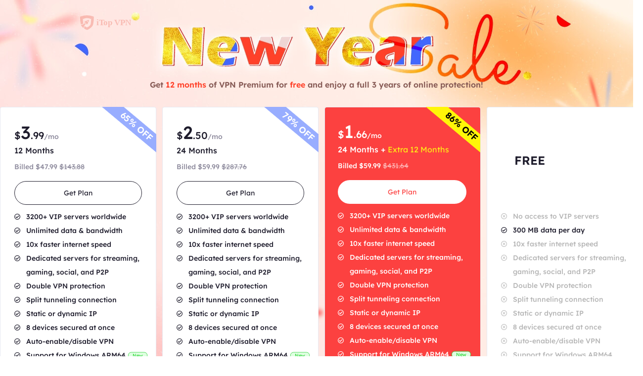

--- FILE ---
content_type: text/html; charset=UTF-8
request_url: https://www.itopvpn.com/purchase?insur=enst&c=enst_fixthephoto&ref=enblog&sort_id=96
body_size: 20642
content:
<!DOCTYPE html>
<html lang="en">

<head>
    <meta charset="UTF-8">
    <meta http-equiv="X-UA-Compatible" content="IE=edge">
    <meta name=viewport content="width=device-width,initial-scale=1,minimum-scale=1,maximum-scale=1,user-scalable=no,viewport-fit=cover">
    <!-- <meta name="referrer" content="no-referrer" /> -->
    <meta name="robots" content="noindex, nofollow">    <link rel="preconnect" href="https://www.itopvpn.com">
    <link rel="preconnect" href="https://fonts.googleapis.com">
    <link rel="preconnect" href="https://fonts.gstatic.com" crossorigin>
    <link href="https://fonts.googleapis.com/css2?family=Spartan:wght@400;500;600;700&display=swap" rel="stylesheet">
    <link href="https://fonts.googleapis.com/css2?family=League+Spartan:wght@400;500;600;700;800&display=swap" rel="stylesheet">
    <link rel="stylesheet" type="text/css" href="https://fonts.googleapis.com/css?family=Lexend Deca:400,300,600">
    <link data-hid="canonical" rel="canonical" href="https://www.itopvpn.com/purchase">
    <link rel="preconnect" href="https://www.itopvpn.com/assets/js/bundle.min.js">
    <link rel="preconnect" href="https://www.itopvpn.com/assets/js/common.min.js">
                        <link href="https://www.itopvpn.com/assets/css/global-rem.css?t=1769549075" rel="stylesheet">
        <!--2024nav+blog strat=====================-->
    <link href="https://www.itopvpn.com/assets/css/global_20240611.css?t=1769549075" rel="stylesheet">
    <!--2024nav+blog end ======================-->
    <style>
        .header-nav .nav-left .nav-menu .nav-list .service-item.mac .name::after {
            display: none !important;
        }
        .newheader {
            position: relative;
            height: 40px;
            text-align: center;
            color: #fff;
            font: normal normal 500 14px/40px Lexend;
            background: transparent linear-gradient(90deg, rgba(25, 89, 255, 1) 0%, rgba(60, 0, 203, 1) 100%) 0% 0% no-repeat padding-box;
        }
        .newheader a {
            color: #00FF55;
            text-decoration: underline;
        }
        @media (max-width: 768px) {
            .newheader {
                display:none;
            }
        }
    </style>
        <script src="https://www.itopvpn.com/assets/js/bundle.min.js"></script>
    <title>iTop VPN Sale - Up to 86% OFF</title>
    <meta name="description" content="iTop VPN Sale comes with up to 86% Off. Subscribe to iTop VPN Premium now to stream videos, play games, and access websites freely and safely">
<link href="https://www.itopvpn.com/assets/css/popup.css?t=20221011" rel="stylesheet" 0="1">
<link href="https://www.itopvpn.com/assets/css/purchasep.css" rel="stylesheet" 0="1">
<link href="https://fonts.googleapis.com/css2?family=Lexend+Deca:wght@100..900&amp;display=swap" rel="stylesheet" 0="1">
<link href="https://www.itopvpn.com/assets/css/review_new.css" rel="stylesheet" 0="1">    <script>
        (function(i, s, o, g, r, a, m) {
            i['GoogleAnalyticsObject'] = r;
            i[r] = i[r] || function() {
                (i[r].q = i[r].q || []).push(arguments)
            }, i[r].l = 1 * new Date();
            a = s.createElement(o),
                m = s.getElementsByTagName(o)[0];
            a.async = 1;
            a.src = g;
            m.parentNode.insertBefore(a, m)
        })(window, document, 'script', '//www.google-analytics.com/analytics.js', 'ga');

        ga('create', 'UA-178108664-1', 'auto');
        ga('send', 'pageview');
    </script>
    <script>
        (function(w, d, t, r, u) {
            var f, n, i;
            w[u] = w[u] || [], f = function() {
                var o = {
                    ti: "137021152"
                };
                o.q = w[u], w[u] = new UET(o), w[u].push("pageLoad")
            }, n = d.createElement(t), n.src = r, n.async = 1, n.onload = n.onreadystatechange = function() {
                var s = this.readyState;
                s && s !== "loaded" && s !== "complete" || (f(), n.onload = n.onreadystatechange = null)
            }, i = d.getElementsByTagName(t)[0], i.parentNode.insertBefore(n, i)
        })(window, document, "script", "//bat.bing.com/bat.js", "uetq");
    </script>
    <script>
        function uet_report_conversion() {
            window.uetq = window.uetq || [];
            window.uetq.push('event', 'donwload', {
                "event_category": "donwloadclick"
            });
        }
    </script>
    <script>
        function GetCustomEvent() {
            window.uetq = window.uetq || [];
            window.uetq.push('event', 'Order', {
                'event_category': 'Orderclick'
            });
        }
        var paddle_tracking = '-ref:enblog-insur:enst';
    </script>
    <!-- Global site tag (gtag.js) - Google Analytics -->
    <script async src="https://www.googletagmanager.com/gtag/js?id=G-MSM5RFZNHQ"></script>
    <script>
        window.dataLayer = window.dataLayer || [];

        function gtag() {
            dataLayer.push(arguments);
        }
        gtag('js', new Date());

        gtag('config', 'G-MSM5RFZNHQ');
    </script>

    <script src="https://www.itopvpn.com/assets/js/common/base64-2.6.2.min.js"></script>
    <script src="https://www.itopvpn.com/assets/js/common.min.js?t=1769549075"></script>
    <script src="https://www.itopvpn.com/assets/js/mapplication.js"></script>
    <script>
        $(document).ready(function() {
            var tz = MApp(2.2).datetime.getTimeZone();
            if (tz == 6 || tz == 7 || tz == 5 || tz == 4 || tz == -8) {
                $('.vidnoz').remove();
            } else {
                $('.vidnoz').show();
            }
        });
    </script>
    <script async defer src="https://tools.luckyorange.com/core/lo.js?site-id=3412f0fa"></script>
</head>

<body class="spring-page" data-name=" purchase" data-tt=" purchase">
    
    <nav id="header" class="header-nav nav-bg header-main"><div class="newheader">New Release in iTop | Free Real Time Voice Changer for PC - <a href="/itop-voicy?insur=floatb&c=enst_fixthephoto&ref=enblog&sort_id=96">iTop Voicy ></a> </div>
<div class="header-wrapper">
    <div class="nav-left">
        <a class="nav-logo logo-itop" href="/?insur=enst&c=enst_fixthephoto&ref=enblog&sort_id=96">
            <img class="logo" src="https://www.itopvpn.com/assets/images/common/itop_new_icon.svg" alt="">
        </a>
        <ul class="nav-menu">
            <li class="nav-list nav-service">
                <span class="fb2">VPN Services<i></i></span>
                <div class="nav-item">
                    <a href="/vpn-windows?insur=enst&c=enst_fixthephoto&ref=enblog&sort_id=96" class="fb3">
                        <em>VPN for Windows</em>
                        <i class="hot">HOT</i>
                        <p class="nav-item-desc">Best free VPN with advanced features.</p>
                    </a>
                    <a href="/vpn-mac?insur=enst&c=enst_fixthephoto&ref=enblog&sort_id=96" class="fb3">
                        <em>VPN for Mac</em>
                        <p class="nav-item-desc">Top free VPN for online security and privacy.</p>
                    </a>
                    <a href="/vpn-ios?insur=enst&c=enst_fixthephoto&ref=enblog&sort_id=96" class="fb3">
                        <em>VPN for iOS</em>
                        <p class="nav-item-desc">Unlimited free VPN to protect your device.</p>
                    </a>
                    <a href="/vpn-android?insur=enst&c=enst_fixthephoto&ref=enblog&sort_id=96" class="fb3">
                        <em>VPN for Android</em>
                        <p class="nav-item-desc">Speed free VPN to boost online experience.</p>
                    </a>
                    <div class="service-wrap">
                        <div class="vpn_nav_wrap">
                            <p class="description">Navigate the digital universe freely, empowered by the robust security and speed of iTop VPN.</p>
                            <div class="wrap_list_wrap">
                                <div class="item country">
                                    <p class="name1">Countries</p>
                                    <a href="https://www.itopvpn.com/blog/vpn-us-free-6270" class="vpn_a">United States</a>
                                    <a href="https://www.itopvpn.com/blog/vpn-for-bangladesh-1253" class="vpn_a">Bangladesh</a>
                                    <a href="https://www.itopvpn.com/blog/vpn-malaysia-1480" class="vpn_a">Malaysia</a>
                                    <a href="https://www.itopvpn.com/blog/united-arab-emirates-vpn-59" class="vpn_a">UAE</a>
                                    <a href="https://www.itopvpn.com/vpn-servers" class="vpn_a">3200+ Servers</a>
                                </div>
                                <div class="item apps">
                                    <p class="name1">Apps</p>
                                    <a href="https://www.itopvpn.com/blog/buy-tiktok-coins-4819" class="vpn_a">TikTok</a>
                                    <a href="https://www.itopvpn.com/blog/cheap-twitter-premium-7485" class="vpn_a">Twitter</a>
                                    <a href="https://www.itopvpn.com/blog/vpn-for-snapchat-65" class="vpn_a">Snapchat</a>
                                    <a href="https://www.itopvpn.com/blog/cheap-telegram-premium-7214" class="vpn_a">Telegram</a>
                                    <a href="https://www.itopvpn.com/blog/whatsapp-vpn-195" class="vpn_a">WhatsApp</a>
                                </div>
                                <div class="item games">
                                    <p class="name1">Games</p>
                                    <a href="https://www.itopvpn.com/pubg-vpn" class="vpn_a">PUBG</a>
                                    <a href="https://www.itopvpn.com/blog/why-is-warzone-so-laggy-796" class="vpn_a">COD</a>
                                    <a href="https://www.itopvpn.com/blog/cheapest-minecraft-country-7501" class="vpn_a">Minecraft</a>
                                    <a href="https://www.itopvpn.com/blog/vpn-for-new-world-3436" class="vpn_a">New World</a>
                                    <a href="https://www.itopvpn.com/blog/buy-robux-cheap-7469" class="vpn_a">Roblox</a>
                                </div>
                            </div>
                        </div>
                        
                        <div class="service-list">
                            <div class="service-item win on">
                                <div class="_right">
                                    <div class="btn-box">
                                        <a class="button-combe button btn-not  btn-primary btn-default button-new free-down upper" data-href="https://www.itopvpn.com/download?insur=enst" data-vpn="vpn-windows" onclick="gotoThankyou($(this));ga('send', 'event', 'itopdl-mac', 'download', 'homepage-header');gtag('event', 'en_vpn_dl_mac_header')">
                                            <span class="btn-word">
                                                Download Now
                                            </span>
                                            <span class="arrow-new">
                                                <svg class="new-svg">
                                                    <use xlink:href="#itop_download"></use>
                                                </svg>
                                            </span>
                                            <svg class="new-svg">
                                                <use xlink:href="#itop_download"></use>
                                            </svg>
                                        </a>
                                        <a class="button btn-not  btn-primary button-link btn-default button-new get-off btn-gold" data-href="/purchase?insur=enst&c=enst_fixthephoto&ref=websitewindows&sort_id=96" onclick="gotoPurchase($(this));ga('send', 'event', 'itopbuyclick-mac', 'click', 'homepage-header');gtag('event', 'en_vpn_buyclick_mac_header')">
                                            <span class="btn-word buy">
                                                Get 86% OFF
                                            </span>
                                            <span class="arrow-new">
                                                <svg class="new-svg">
                                                    <use xlink:href="#itop_right"></use>
                                                </svg>
                                            </span>
                                        </a>
                                    </div>
                                </div>
                            </div>
                            <div class="service-item mac">
                               
                                <div class="_right">
                                  
                                    <div class="btn-box">
                                        <a class="button-combe button btn-not  btn-primary btn-default button-new free-down upper" data-href="https://www.itopvpn.com/downloadmac?insur=enst" data-vpn="vpn-mac" onclick="gotoThankyou($(this));ga('send', 'event', 'itopmacclick-mac', 'click', 'homepage-header');gtag('event', 'en_vpn_dl_mac_header')">
                                            <span class="btn-word">
                                                Download Now
                                            </span>
                                            <span class="arrow-new">
                                                <svg class="new-svg">
                                                    <use xlink:href="#itop_download"></use>
                                                </svg>
                                            </span>
                                            <svg class="new-svg">
                                                <use xlink:href="#itop_download"></use>
                                            </svg>
                                        </a>
                                        <a class="button btn-not  btn-primary button-link btn-default button-new get-off btn-gold" data-href="/purchase?insur=enst&c=enst_fixthephoto&ref=websitemac&sort_id=96" onclick="gotoPurchase($(this));ga('send', 'event', 'itopbuyclick-mac', 'click', 'homepage-header');gtag('event', 'en_vpn_buyclick_mac_header')">
                                            <span class="btn-word buy">
                                                Get 86% OFF
                                            </span>
                                            <span class="arrow-new">
                                                <svg class="new-svg">
                                                    <use xlink:href="#itop_right"></use>
                                                </svg>
                                            </span>
                                        </a>
                                    </div>
                                </div>
                            </div>
                            <div class="service-item ios">
                                <div class="_right">
                                    <div class="btn-box">
                                        <a class="button-combe button btn-not  btn-primary btn-default button-new free-down upper" href="https://goto.itopvpn.com/downloadcenter?product=itopios&c=enst" onclick="ga('send', 'event', 'itopiosclick-mac', 'click', 'homepage-header');gtag('event', 'en_vpn_dl_mac_header')">
                                            <span class="btn-word">
                                                Download Now
                                            </span>
                                            <span class="arrow-new">
                                                <svg class="new-svg">
                                                    <use xlink:href="#itop_download"></use>
                                                </svg>
                                            </span>
                                            <svg class="new-svg">
                                                <use xlink:href="#itop_download"></use>
                                            </svg>
                                        </a>
                                        <a class="button btn-not  btn-primary button-link btn-default button-new get-off btn-gold" data-href="/purchase?insur=enst&c=enst_fixthephoto&ref=websiteios&sort_id=96" onclick="gotoPurchase($(this));ga('send', 'event', 'itopbuyclick-mac', 'click', 'homepage-header');gtag('event', 'en_vpn_buyclick_mac_header')">
                                            <span class="btn-word buy">
                                                Get 86% OFF
                                            </span>
                                            <span class="arrow-new">
                                                <svg class="new-svg">
                                                    <use xlink:href="#itop_right"></use>
                                                </svg>
                                            </span>
                                        </a>
                                    </div>
                                </div>
                            </div>
                            <div class="service-item adr">
                                <div class="_right">
                                    <div class="btn-box">
                                        <a class="button-combe button btn-not  btn-primary btn-default button-new free-down upper" href="https://goto.itopvpn.com/downloadcenter?product=itopandroid&c=enst" onclick="gtag('event', 'en_vpn_dl_mac_header')">
                                            <span class="btn-word">
                                                Download Now
                                            </span>
                                            <span class="arrow-new">
                                                <svg class="new-svg">
                                                    <use xlink:href="#itop_download"></use>
                                                </svg>
                                            </span>
                                            <svg class="new-svg">
                                                <use xlink:href="#itop_download"></use>
                                            </svg>
                                        </a>
                                        <a class="button btn-not  btn-primary button-link btn-default button-new get-off btn-gold" data-href="/purchase?insur=enst&c=enst_fixthephoto&ref=websiteandroid&sort_id=96" onclick="gotoPurchase($(this));gtag('event', 'en_vpn_buyclick_mac_header')">
                                            <span class="btn-word buy">
                                                Get 86% OFF
                                            </span>
                                            <span class="arrow-new">
                                                <svg class="new-svg">
                                                    <use xlink:href="#itop_right"></use>
                                                </svg>
                                            </span>
                                        </a>
                                    </div>
                                </div>
                            </div>
                        </div>
                    </div>
                </div>
            </li>
             <li class="nav-list nav-utility">
                <span class="fb2">
                    Desktop Organizer <i></i>
                </span>
                <ul class="nav-item nav-ied">
                    <li>
                        <a href="/itop-easy-desktop?insur=enst&c=enst_fixthephoto&ref=enblog&sort_id=96" class="fb3">
                            <div class="nav_pic">
                                <img src="https://www.itopvpn.com/assets/images/store/icon_ied.png" width="40" height="40" alt="iTop Easy Desktop">
                            </div>
                            <div class="nav_text">
                                <b>iTop Easy Desktop <i class="hot">HOT</i></b>
                                <p>Free desktop organizer and wallpaper.</p>
                            </div>
                        </a>
                    </li>
                </ul>
            </li>
            <li class="nav-list nav-utility nav-isr nav-media">
                 <span class="fb2">Multimedia <i></i>
                </span>
                <ul class="nav-item">
                    <li class="media-hover" data-type="isr">
                        <a href="https://recorder.itopvpn.com/" class="fb3">
                            <div class="nav_pic">
                                <img src="https://www.itopvpn.com/assets/images/header/isr_1.png" width="40" height="40" alt="iTop Data Recovery">
                            </div>
                            <div class="nav_text">
                                <b>iTop Screen Recorder <i class="hot">HOT</i></b>
                                <p>Leading free screen recorder for PC</p>
                            </div>
                        </a>
                    </li>
                    <li class="media-hover" data-type="voicy">
                        <a href="https://www.itopvpn.com/itop-voicy" class="fb3">
                            <div class="nav_pic">
                                <img src="https://www.itopvpn.com/assets/images/header/logo_voicy.png" width="40" height="40" alt="iTop Voicy">
                            </div>
                            <div class="nav_text">
                                <b>iTop Voicy <font class="free_tag">New</font></b>
                                <p>Free real-time voice changer for PC</p>
                            </div>
                        </a>
                    </li>
                    <li class="media-hover" data-type="isr">
                        <a href="https://recorder.itopvpn.com/online-screen-recorder" class="fb3">
                            <div class="nav_pic">
                                <img src="https://www.itopvpn.com/assets/images/header/isr_2.png" width="40" height="40" alt="iTop PDF">
                            </div>
                            <div class="nav_text">
                                <b>iTop Online Screen Recorder</b>
                                <p>Free online screen recorder with audio</p>
                            </div>
                        </a>
                    </li>
                    <li class="media-hover" data-type="isr">
                        <a href="https://recorder.itopvpn.com/video-editor" class="fb3">
                            <div class="nav_pic">
                                <img src="https://www.itopvpn.com/assets/images/header/isr_3.png" width="40" height="40" alt="iTop Private Browser">
                            </div>
                            <div class="nav_text">
                                <b>iTop Video Editor</b>
                                <p>Easy video editor for screen recordings & videos</p>
                            </div>
                        </a>
                    </li>
                    <div class="utility-item media-item on" data-type="isr">
                    <div class="left">
                            <img src="https://www.itopvpn.com/assets/images/header/isr_img_new.png" width="325" height="187" alt="iTop Screen Recorder">
                    </div>
                    <div class="_right">
                        <div class="btn-box">
                            <a class="ied_btn1" data-href="https://www.itopvpn.com/downloadisr?insur=enst" data-vpn="vpn-windows" onclick="gotoThankyouURL($(this),'https://recorder.itopvpn.com/download/screen-recorder');gtag('event', 'en_isr_dl_itopnavi')">
                                Free Download
                            </a>
                            <a class="ied_btn2" href="https://recorder.itopvpn.com/storeisr?ref=itopnavi" onclick="gtag('event', 'en_isr_buyclick_itopnavi')">
                               Buy Now
                            </a>
                        </div>
                    </div>
                </div>
                <div class="utility-item voicy-item media-item" data-type="voicy">
                    <div class="left">
                            <img src="https://www.itopvpn.com/assets/images/header/header_voicy.png" width="325" height="187" alt="iTop Voicy">
                    </div>
                    <div class="_right">
                         <div class="pc_btn btn_left">
                                 <a class="voicy_btn prod_btn btn_down" data-href="https://www.itopvpn.com/downloadivc?insur=enst" data-vpn="itop-voicy" onclick="gotoThankyouURL($(this),'');gtag('event', 'en_ivc_dl_navi')">
                                    <span class="btn_text">Free Download</span>
                                    <i class="btn_icon icon_down"></i>
                                </a>
                            </div>
                    </div>
                </div>
                </ul>
            
            </li>
            <li class="nav-list nav-utility">
                <span class="fb2">
                    Utility <i></i>
                </span>
                <ul class="nav-item">
                
                    <li>
                        <a href="/data-recovery-software?insur=enst&c=enst_fixthephoto&ref=enblog&sort_id=96" class="fb3">
                            <div class="nav_pic">
                                <img src="https://www.itopvpn.com/assets/images/store/icon_idr.png" width="40" height="40" alt="iTop Data Recovery">
                            </div>
                            <div class="nav_text">
                                <b>iTop Data Recovery</b>
                                <p>Fast data recovery software.</p>
                            </div>
                        </a>
                    </li>
                    <li>
                        <a href="https://pdf.itopvpn.com" class="fb3">
                            <div class="nav_pic">
                                <img src="https://www.itopvpn.com/assets/images/store/icon_pdf.png" width="40" height="40" alt="iTop PDF">
                            </div>
                            <div class="nav_text">
                                <b>iTop PDF</b>
                                <p>Full-featured simple PDF editor.</p>
                            </div>
                        </a>
                    </li>
                   
                    <li>
                        <a href="/vpn-browser?insur=enst&c=enst_fixthephoto&ref=enblog&sort_id=96" class="fb3">
                            <div class="nav_pic">
                                <img src="https://www.itopvpn.com/assets/images/store/icon_ipb.png" width="40" height="40" alt="iTop Private Browser">
                            </div>
                            <div class="nav_text">
                                <b>iTop Private Browser</b>
                                <p>Safe and private browser with VPN.</p>
                            </div>
                        </a>
                    </li>
                    <li>
                        <a href="https://gamebooster.itopvpn.com/index.php" class="fb3">
                            <div class="nav_pic">
                                <img src="https://www.itopvpn.com/assets/images/store/icon_sgb.png" width="40" height="40" alt="Smart Game Booster">
                            </div>
                            <div class="nav_text">
                                <b>Smart Game Booster <font class="free_tag">FREE</font></b>
                                <p>FPS booster and game optimizer.</p>
                            </div>
                        </a>
                    </li>
                     <li>
                        <a href="/ai-math-solver?insur=enst&c=enst_fixthephoto&ref=enblog&sort_id=96" class="fb3">
                            <div class="nav_pic">
                                <img src="https://www.itopvpn.com/assets/aimathsolver/img/logo.svg" width="40" alt="iTop AI Math Solver">
                            </div>
                            <div class="nav_text">
                                <b>iTop AI Math Solver</b>
                                <p>Free AI Math Solver with Steps.</p>
                            </div>
                        </a>
                    </li>
                   
                    <li>
                        <a href="https://recorder.itopvpn.com/screenshot" class="fb3">
                            <div class="nav_pic">
                                <img src="https://www.itopvpn.com/assets/images/store/icon_screenshot.png" width="40" height="40" alt="iTop Screenshot">
                            </div>
                            <div class="nav_text">
                                <b>iTop Screenshot <font class="free_tag">FREE</font></b>
                                <p>Best screenshot software without limits.</p>
                            </div>
                        </a>
                    </li>
                    <li>
                        <a href="/dualsafe-password-manager?insur=enst&c=enst_fixthephoto&ref=enblog&sort_id=96" class="fb3">
                            <div class="nav_pic">
                                <img src="https://www.itopvpn.com/assets/images/store/icon_dpm.png" width="40" height="40" alt="DualSafe Password Manager">
                            </div>
                            <div class="nav_text">
                                <b>DualSafe Password Manager</b>
                                <p>Secure and advanced password manager.</p>
                            </div>
                        </a>
                    </li>
                     <li>
                        <a href="https://iotransfer.itopvpn.com/" class="fb3">
                            <div class="nav_pic">
                                <img src="https://www.itopvpn.com/assets/images/store/icon_iot.png" width="40" height="40" alt="IOTransfer">
                            </div>
                            <div class="nav_text">
                                <b>IOTransfer</b>
                                <p>Professional iPhone transfer software.</p>
                            </div>
                        </a>
                    </li>
                </ul>
            </li>
            <li class="nav-list nav-blog">
                <span class="fb2">
                    Blog <i></i>
                </span>
                <div class="nav-item">
                   <a href="/desktop-tips?insur=enst&c=enst_fixthephoto&ref=enblog&sort_id=96" class="fb3">
                        <em>Desktop Tips </em>
                    </a>
                    <a href="https://recorder.itopvpn.com/blog" class="fb3">
                        <em>Recording Resources</em>
                    </a>
                    <a href="https://recorder.itopvpn.com/answers" class="fb3">
                        <em>Recording Q&A</em>
                    </a>
                    <a href="/blog?insur=enst&c=enst_fixthephoto&ref=enblog&sort_id=166" class="fb3">
                        <em>Data Recovery </em>
                    </a>
                    <a href="https://pdf.itopvpn.com/blog/" class="fb3">
                        <em>PDF Tips</em>
                    </a>
                </div>
            </li>
            <li class="nav-list nav-list-link store-nav">
                <a href="/store?insur=enst&c=enst_fixthephoto&ref=navigation&sort_id=96" onclick="gtag('event', 'en_itop_store_mac_navi');" class="fb2 nav-link">
                    Store
                </a>
            </li>
            <li class="_mobile nav-list login">
                <a href="/login?insur=enst&c=enst_fixthephoto&ref=enblog&sort_id=96" class="fb2 nav-login nav-link" data-in="Log in" data-in-link="/login?insur=enst&c=enst_fixthephoto&ref=enblog&sort_id=96" data-acount="My Account" data-acount-link="/user-account?insur=enst&c=enst_fixthephoto&ref=enblog&sort_id=96" data-out="Sign Out" onclick="ga('send', 'event', 'loginclick-mac', 'click', 'navigation');gtag('event', 'en_itop_loginclick_mac_navi');" data-in-ga="ga('send', 'event', 'loginclick-mac', 'click', 'navigation');gtag('event', 'en_itop_loginclick_mac_navi');" data-acount-ga="ga('send', 'event', 'myaccountclick-mac', 'click', 'navigation');gtag('event', 'en_itop_myaccount_mac_navi');" data-out-ga="ga('send', 'event', 'signoutclick-mac', 'click', 'navigation');gtag('event', 'en_itop_signout_mac_navi');">
                    Log in
                </a>
            </li>
        </ul>
        
        <div class="mobile-close">
            <span class="claseIcon"></span>
        </div>
    </div>
    <div class="navmob_sale_icon _mobile">
    </div>
    <div class="_pc nav-list login nav-sale-icon">
        <a href="/login?insur=enst&c=enst_fixthephoto&ref=enblog&sort_id=96" class="fb2 nav-login nav-link" data-in="Log in" data-in-link="/login?insur=enst&c=enst_fixthephoto&ref=enblog&sort_id=96" data-acount="My Account" data-acount-link="/user-account?insur=enst&c=enst_fixthephoto&ref=enblog&sort_id=96" data-out="Sign Out" onclick="ga('send', 'event', 'loginclick-mac', 'click', 'navigation');gtag('event', 'en_itop_loginclick_mac_navi');" data-in-ga="ga('send', 'event', 'loginclick-mac', 'click', 'navigation');gtag('event', 'en_itop_loginclick_mac_navi');" data-acount-ga="ga('send', 'event', 'myaccountclick-mac', 'click', 'navigation');gtag('event', 'en_itop_myaccount_mac_navi');" data-out-ga="ga('send', 'event', 'signoutclick-mac', 'click', 'navigation');gtag('event', 'en_itop_signout_mac_navi');">
            Log in
        </a>
    </div>
    <div class="mobile-nav">
        <span class="navIcon"></span>
    </div>
    <div class="mobile-bg"></div>
</div>
<div class="itop_svg" style="display:none;">
    <svg version="1.1" xmlns="http://www.w3.org/2000/svg" style="display:none;">
        <symbol id="itop_right_black" null>
            <path d="M.712 0l2.842 2.842L.712 5.684 0 4.973l2.133-2.132L0 .709z" fill-rule="evenodd" />
        </symbol>
        <symbol id="itop_download" null>
            <path d="M.717 13.627h10.041a.717.717 0 0 1 0 1.434H.717a.717.717 0 1 1 0-1.434zm5.738-4.178L8.78 7.124l1.014 1.014L5.738 12.2 1.68 8.138l1.014-1.014L5.02 9.449V0h1.434v9.449z" fill-rule="evenodd" />
        </symbol>
        <symbol id="itop_right" null>
            <path d="M1.504 0l6 6-6 6-1.5-1.5 4.5-4.5-4.5-4.5z" fill-rule="evenodd" />
        </symbol>
        <symbol id="itop_blog_icon" null>
            <path d="M15.002 0a15 15 0 1 1-15 15 15.02 15.02 0 0 1 15-15zm0 27a12 12 0 1 0-12-12 12.014 12.014 0 0 0 12 12.001z" />
            <path d="M15 13.501h6v3h-6v4.509l-6.008-6.008L15 8.996z" />
        </symbol>
    </svg>
</div>
</nav>
<script>
    var i = "mac"
    $(function() {
        if (i === 'pc') {
            $('.apps-win .apps-text .btn-box .free-down').attr({
                'onclick': "gotoThankyou($(this));ga('send', 'event', 'itopdl-mac', 'download', 'homepage-header')"
            })
            $('.apps-mac .apps-text .btn-box .free-down').attr({
                'onclick': "gotoThankyou($(this));ga('send', 'event', 'itopmacclick-mac', 'click', 'homepage-header')"
            })
        } else if (i === 'mac') {
            $('.apps-win .apps-text .btn-box .free-down').attr({
                'onclick': "gotoThankyou($(this));ga('send', 'event', 'itoppcclick-mac', 'click', 'homepage-header')"
            })
            $('.apps-mac .apps-text .btn-box .free-down').attr({
                'onclick': "gotoThankyou($(this));ga('send', 'event', 'itopdl-mac', 'download', 'homepage-header')"
            })
        }
    });
    $("#header").hover(function() {
        $(".logo").addClass("logo-move")
        $(".logo-text-it").addClass("logo-text-it-move")
        $(".logo-text-best").addClass("logo-text-best-move")
    }, function() {
        $(".logo").removeClass("logo-move")
        $(".logo-text-it").removeClass("logo-text-it-move")
        $(".logo-text-best").removeClass("logo-text-best-move")
    })
    var indexga = "purchase"
    $('#header .nav-service .nav-item').hover(function() {
        $('#header .service-list .service-item .btn-box > a').addClass('hover');
    }, function() {
        $('#header .service-list .service-item .btn-box > a').removeClass('hover');
    })


    $('#header .nav-service .nav-item > a').hover(function() {
        var idx = $(this).index();
        $('#header .service-list .service-item').removeClass('on');
        $('#header .service-list .service-item').eq(idx).addClass('on');
    })

    $('#header .nav-list.nav-media .media-hover').hover(function() {
        let  media_name = $(this).attr("data-type");
        console.log(media_name)
        $('#header .nav-list.nav-media .media-item').removeClass('on');
        $('#header .nav-list.nav-media .media-item[data-type="'+media_name+'"]').addClass('on');
    })

    $(document).ready(function() {
        $(".logo").removeClass("logo-move")
        $(".logo-text-it").removeClass("logo-text-it-move")
        $(".logo-text-best").removeClass("logo-text-best-move");
    });
</script><style>
    /* .spring.summer1 {
        background: url(https://www.itopvpn.com/assets/images/purchase/banner-autumn.jpg)top no-repeat;
    }

    .spring.summer1 .banner {
        background: none;
        background: url(https://www.itopvpn.com/assets/images/purchase/2023bf_bg.png)top no-repeat;
    }

    .spring.summer1 .pop-content {
        font-family: "Lexend Deca", sans-serif;
        width: 612px;
        height: 358px;
        padding-top: 40px;
        background: url(https://www.itopvpn.com/assets/images/purchase/popcontent-bg.png) no-repeat;
        background: url(https://www.itopvpn.com/assets/images/purchase/pop-bg-bf.png) no-repeat;
    }

    .spring .banner .b-wrapper .purchase-list>li .discount {
        background: url(https://www.itopvpn.com/assets/images/purchase/tag-red.png) no-repeat;
    }

    .spring .banner .b-wrapper .purchase-list>li.on .discount {
        top: -7px;
        right: -7px;
        background: url(https://www.itopvpn.com/assets/images/purchase/tag-purple.png) no-repeat;
    }

    .spring .banner .b-wrapper .purchase-list>li .name span {
        color: #8F34F9;
    }

    .spring.summer1 .pop-content h4 {
        font-size: 22px;
        color: #fff;
        font-weight: 400;
        margin-top: 0px;
    }

    .spring.summer1 .pop-content .save {
        width: 136px;
        height: 32px;
        margin-top: 15px;
        background: #D9D1F5;
        border-radius: 16px;
        color: #6548D1;
        font-size: 18px;
        text-shadow: none;
    }

    .spring.summer1 .pop-content .mprice .price {
        font-size: 20px;
        font-weight: 400;
        margin-bottom: 10px;
        color: #fff;
    }

    .spring.summer1 .pop-content .mprice .price span {
        font-size: 46px;
        font-weight: 400;
    }

    .spring.summer1 .pop-content .pricebefore {
        color: #8E8B9D;
    }

    .spring.summer1 .pop-content .btn {
        background: transparent linear-gradient(90deg, #FC121F 0%, #FC6868 100%) 0% 0% no-repeat padding-box;
        border: none;
    }

    .spring.summer1 .pop-content .btn:hover {
        background: transparent linear-gradient(90deg, #FC6868 0%, #FC121F 100%) 0% 0% no-repeat padding-box;
    }

    .spring.summer1 .pop-content .close {
        right: 5px;
        top: 0px;
        background: url(https://www.itopvpn.com/assets/images/purchase/close.png);
    }

    .spring.summer1 .pop-content .close:hover {
        background: url(https://www.itopvpn.com/assets/images/purchase/close_hover.png);
    }

    .spring.summer1 .ac-section:after {
        display: none;
    } */

    .spring .banner>.title p {
        margin-top: 36px !important;
        text-indent: 0;
        font-size: 16px;
        /* color: #fff; */
        color: #875B56;
    }

    /* .spring .banner .b-wrapper .purchase-list>li {
        height: 660px !important;
    } */

    .spring .banner>.title p span {
        color: #FF4129 !important;
        font-weight: bold;
    }

    .spring .banner .b-wrapper .tips {
        font-size: 13px;
        margin-top: -115px;
        color: #8e8b9d;
        font-weight: 400;
        line-height: 1.3;
    }

    .spring .banner .b-wrapper .tips a {
        font-size: 13px;
        color: #8e8b9d;
        font-weight: 400;
        text-decoration: underline;
    }

    .banner .comparison li span {
        position: relative;
    }

    .banner .comparison li sup {
        position: absolute;
        top: 6px;
    }

    .banner .free .free-btn {
        opacity: 0;
        cursor: auto !important;
    }

    sup.imp {
        border-color: #FF843A !important;
        background: #FFF7DF !important;
        color: #FF6103 !important;
        border-radius: 50px !important;
    }

    /* 
    .spring .banner .b-wrapper .purchase-list > li .comparison li.gray .icon.yes{
        background: url(https://www.itopvpn.com/assets/images/purchase/tick_gray.png);
    } */
</style>
<div class="spring">
    <div class="banner">
        <a class="logo" href="/?insur=enst&c=enst_fixthephoto&ref=enblog&sort_id=96">
            <!-- iobit -->
            <!-- <img src="https://www.itopvpn.com/assets/images/purchase/logo-white.png" alt=""> -->
            <img src="https://www.itopvpn.com/assets/images/purchase/logo_new.svg" alt="">
        </a>
        <div class="title">
            <h1>
                            </h1>
            <p>Get <span>12 months</span> of VPN Premium for <span>free</span> and enjoy a full 3 years of online
                protection!</p>
        </div>
        <div class="b-wrapper">
            <ul class="purchase-list">
                <li class="one-year" data-id="188" data-price="47.99" data-num="12" data-total="143.88"
                    data-type="envpnprcd1y">
                    <div class="discount"><span>65% OFF</span></div>

                    <div class="price color-pro">
                        <strong class="_big">$<big>3</big><i>.99</i></strong><small>/mo</small>
                    </div>
                    <div class="name">
                        12 Months
                    </div>
                    <div class="bill color-vice">
                        Billed $47.99
                        <del>$143.88</del>
                    </div>
                                                <a class="btn"
                                href="https://goto.itopvpn.com/buy?product=vpn1y4799&ref=page:envpnprc1y-ref:enblog-insur:enst&x-src=page:envpnprc1y-ref:enblog-insur:enst"
                                onclick="ga('send', 'event', 'itop1yrbuy-mac', 'buy',  'purchase');gtag('event', 'en_vpn1y_buy_mac_vpnprc');">
                                                        <span>Get Plan</span>
                        </a>
                        <ul class="comparison">
                            <li><i class="icon"></i> <span>
                                    3200+ VIP servers worldwide                                </span></li>
                            <li><i class="icon"></i> <span>
                                    Unlimited data & bandwidth                                </span></li>
                            <li><i class="icon"></i> <span>
                                    10x faster internet speed                                </span></li>
                            <li><i class="icon"></i> <span>
                                    Dedicated servers for streaming, gaming, social, and P2P                                 </span></li>

                            <li><i class="icon"></i> <span>
                                    Double VPN protection                                </span></li>
                            <li><i class="icon"></i> <span>
                                    Split tunneling connection                                </span></li>
                            <li><i class="icon"></i> <span>
                                    Static or dynamic IP                                </span></li>
                            <li><i class="icon"></i> <span>
                                    8 devices secured at once                                </span></li>
                            <li><i class="icon"></i> <span>
                                    Auto-enable/disable VPN                                </span></li>
                            <li><i class="icon"></i> <span>
                                    Support for Windows ARM64<sup>New</sup>
                                </span></li>
                            <li><i class="icon"></i> <span>
                                    Block ads, trackers & malware                                </span></li>
                        </ul>
                </li>
                <li class="two-year" data-id="69" data-price="55.44" data-num="24" data-total="287.76"
                    data-type="envpnprcd2y">
                    <div class="discount"><span>79% OFF</span> </div>
                    <div class="price color-pro">
                        <strong class="_big">$<big>2</big><i>.50</i></strong><small>/mo</small>
                    </div>
                    <div class="name">
                        24 Months
                    </div>
                    <div class="bill color-vice">
                        Billed $59.99
                        <del>$287.76</del>
                    </div>
                                                <a class="btn"
                                href="https://goto.itopvpn.com/buy?product=vpn2y5999&ref=page:envpnprc2y-ref:enblog-insur:enst&x-src=page:envpnprc2y-ref:enblog-insur:enst"
                                onclick="ga('send', 'event', 'itop2yrbuy-mac', 'buy',  'purchase');gtag('event', 'en_vpn2y_buy_mac_vpnprc');">
                                                        <span>Get Plan</span>
                        </a>
                        <ul class="comparison">
                            <li><i class="icon"></i> <span>
                                    3200+ VIP servers worldwide                                </span></li>
                            <li><i class="icon"></i> <span>
                                    Unlimited data & bandwidth                                </span></li>
                            <li><i class="icon"></i> <span>
                                    10x faster internet speed                                </span></li>
                            <li><i class="icon"></i> <span>
                                    Dedicated servers for streaming, gaming, social, and P2P                                 </span></li>

                            <li><i class="icon"></i> <span>
                                    Double VPN protection                                </span></li>
                            <li><i class="icon"></i> <span>
                                    Split tunneling connection                                </span></li>
                            <li><i class="icon"></i> <span>
                                    Static or dynamic IP                                </span></li>
                            <li><i class="icon"></i> <span>
                                    8 devices secured at once                                </span></li>
                            <li><i class="icon"></i> <span>
                                    Auto-enable/disable VPN                                </span></li>
                            <li><i class="icon"></i> <span>
                                    Support for Windows ARM64<sup>New</sup>
                                </span></li>
                            <li><i class="icon"></i> <span>
                                    Block ads, trackers & malware                                </span></li>
                        </ul>
                </li>
                <li class="three-year on" data-page="envpnprc3y" data-paddleid="756544" data-id="361" data-price="59.99"
                    data-num="36" data-total="431.64" data-type="envpnprcd3y">
                    <div class="discount"><span>86% OFF</span></div>
                    <div class="price color-pro">
                        <strong class="_big">$<big>1</big><i>.66</i></strong><small>/mo</small>
                    </div>
                    <div class="name">
                        24 Months + <span>Extra 12 Months</span>
                    </div>
                    <div class="bill color-vice">
                        Billed $59.99
                        <del>$431.64</del>
                    </div>
                                                <a class="btn"
                                href="https://goto.itopvpn.com/buy?product=vpn3y5999&ref=page:envpnprc3y-ref:enblog-insur:enst"
                                onclick="ga('send', 'event', 'itop3yrbuy-mac', 'buy',  'purchase');gtag('event', 'en_vpn3y_buy_mac_vpnprc');">
                                                        <span>Get Plan</span>

                        </a>
                        <ul class="comparison">
                            <li><i class="icon"></i> <span>
                                    3200+ VIP servers worldwide                                </span></li>
                            <li><i class="icon"></i> <span>
                                    Unlimited data & bandwidth                                </span></li>
                            <li><i class="icon"></i> <span>
                                    10x faster internet speed                                </span></li>
                            <li><i class="icon"></i> <span>
                                    Dedicated servers for streaming, gaming, social, and P2P                                 </span></li>

                            <li><i class="icon"></i> <span>
                                    Double VPN protection                                </span></li>
                            <li><i class="icon"></i> <span>
                                    Split tunneling connection                                </span></li>
                            <li><i class="icon"></i> <span>
                                    Static or dynamic IP                                </span></li>
                            <li><i class="icon"></i> <span>
                                    8 devices secured at once                                </span></li>
                            <li><i class="icon"></i> <span>
                                    Auto-enable/disable VPN                                </span></li>
                            <li><i class="icon"></i> <span>
                                    Support for Windows ARM64<sup>New</sup>
                                </span></li>
                            <li><i class="icon"></i> <span>
                                    Block ads, trackers & malware                                </span></li>
                        </ul>
                </li>
                <li class="free">
                    <div class="name">
                        FREE                    </div>
                    <a class="btn free-btn">
                        <span>
                            Try It Free                        </span>
                        <i></i>
                    </a>
                    <ul class="comparison">
                        <li class="gray"><i class="icon"></i> <span>
                                No access to VIP servers                            </span></li>

                        <li><i class="icon"></i> <span>
                                300 MB data per day

                            </span></li>

                        <li class="gray"><i class="icon"></i> <span>
                                10x faster internet speed                            </span></li>
                        <li class="gray"><i class="icon"></i> <span>
                                Dedicated servers for streaming, gaming, social, and P2P                             </span></li>

                        <li class="gray"><i class="icon"></i> <span>
                                Double VPN protection                            </span></li>
                        <li class="gray"><i class="icon"></i> <span>
                                Split tunneling connection                            </span></li>
                        <li class="gray"><i class="icon"></i> <span>
                                Static or dynamic IP                            </span></li>
                        <li class="gray"><i class="icon yes"></i> <span>
                                8 devices secured at once                        </li>
                        <li class="gray"><i class="icon"></i> <span>
                                Auto-enable/disable VPN                            </span></li>
                        <li class="gray"><i class="icon yes"></i> <span>
                                Support for Windows ARM64                            </span></li>
                        <li class="gray"><i class="icon"></i> <span>
                                Block ads, trackers & malware                            </span></li>
                    </ul>
                </li>
            </ul>
            <p class="tips">
                <br>*.This product is a paid subscription and you will be charged automatically after the current
                subscription expires. We will notify you 7 days in advance. You can renew or cancel your subscription at
                any time by contacting our <a href="/support?insur=enst&c=enst_fixthephoto&ref=enblog&sort_id=96" target="_blank">Customer Support
                    team.</a>
            </p>
        </div>
    </div>
    <div class="ac-section scroll-animation">
        <div class="b-wrapper">
            <!-- <div class="new_logo"><img src="https://www.itopvpn.com/assets/images/purchase/cir.png" alt="" /></div> -->
            <h2 class="_title showup">
                Why Upgrade to iTOP VPN Premium?            </h2>
            <ul class="tab_ul showup">
                <li class="on">Advanced Speed & Security</li>
                <li>Ultimate Privacy & Freedom</li>
            </ul>
            <div class="ul_wrap">
                <div class="show_ul on">
                    <ul class="_list">
                        <li class="showup delay2">
                            <div class="pic"><img src="https://www.itopvpn.com/assets/images/spring/v6/feature01.svg" alt="" />
                                <h3 class="_t">
                                    10x Faster Speed                                </h3>
                            </div>

                            <p class="_v">
                                The lower loaded 3200+ vip servers speed up internet speed 10x faster than servers for free users.                            </p>
                        </li>
                        <li class="showup delay4">
                            <div class="pic"><img src="https://www.itopvpn.com/assets/images/spring/v6/feature02.svg" alt="" />
                                <h3 class="_t">
                                    Unlimited Data                                </h3>
                            </div>

                            <p class="_v">
                                Unlimited data & bandwidth ensure you uninterruptible streaming, gaming, etc. with full speed.                            </p>
                        </li>
                        <li class="showup delay6">
                            <div class="pic"><img src="https://www.itopvpn.com/assets/images/spring/v6/feature03.svg" alt="" />
                                <h3 class="_t">
                                    NAT Support for Gaming                                 </h3>
                            </div>

                            <p class="_v">
                                Experience faster and smoother gaming with our NAT-supported servers, offering low-latency connections and robust DDoS protection.                            </p>
                        </li>
                    </ul>
                    <ul class="_list">
                        <li class="showup delay8">
                            <div class="pic"><img src="https://www.itopvpn.com/assets/images/spring/v6/feature04.svg" alt="" />
                                <h3 class="_t">
                                    Double VPN                                 </h3>
                            </div>

                            <p class="_v">
                                Double your security by routing your connection through two VPN servers, ensuring stronger encryption and privacy.                            </p>
                        </li>
                        <li class="showup delay10">
                            <div class="pic"><img src="https://www.itopvpn.com/assets/images/spring/v6/feature05.svg" alt="" />
                                <h3 class="_t">
                                    Dark Web Monitor                                </h3>
                            </div>

                            <p class="_v">
                                Be the first to know if your personal data hits the dark web, ensuring your iTopVPN account and other information stay protected.                            </p>
                        </li>
                        <li class="showup delay12">
                            <div class="pic"><img src="https://www.itopvpn.com/assets/images/spring/v6/feature06.svg" alt="" />
                                <h3 class="_t">
                                    Block Ads and Trackers                                </h3>
                            </div>

                            <p class="_v">
                                Automatically block malicious ads and clean browsing privacy traces so no one can track or steal your data.                            </p>
                        </li>
                    </ul>
                </div>
                <div class="show_ul">
                    <ul class="_list">
                        <li class="showup delay2">
                            <div class="pic"><img src="https://www.itopvpn.com/assets/images/spring/v6/feature07.svg" alt="" />
                                <h3 class="_t">
                                    Hide Your IP Address                                </h3>
                            </div>

                            <p class="_v">
                                Whether you prefer a static IP, a new IP for each connection, or rotating IPs without disconnecting, we have you covered for enhanced privacy.                            </p>
                        </li>
                        <li class="showup delay4">
                            <div class="pic"><img src="https://www.itopvpn.com/assets/images/spring/v6/feature08.svg" alt="" />
                                <h3 class="_t">
                                    Dedicated P2P Servers                                </h3>
                            </div>

                            <p class="_v">
                                Specifically optimized P2P servers ensure you anonymously download torrents with faster speed to avoid risks.                            </p>
                        </li>
                        <li class="showup delay6">
                            <div class="pic"><img src="https://www.itopvpn.com/assets/images/spring/v6/feature09.svg" alt="" />
                                <h3 class="_t">
                                    Password Generator                                </h3>
                            </div>

                            <p class="_v">
                                Easily create strong, unique passwords with our built-in generator, ensuring maximum security for your online accounts.                            </p>
                        </li>
                    </ul>
                    <ul class="_list">
                        <li class="showup delay8">
                            <div class="pic"><img src="https://www.itopvpn.com/assets/images/spring/v6/feature10.svg" alt="" />
                                <h3 class="_t">
                                    Complete Content Access                                </h3>
                            </div>

                            <p class="_v">
                                Dedicated streaming, gaming & social VIP servers help you directly access Disney+, Hulu, Facebook, WhatsApp, TikTok and more.                            </p>
                        </li>
                        <li class="showup delay10">
                            <div class="pic"><img src="https://www.itopvpn.com/assets/images/spring/v6/feature11.svg" alt="" />
                                <h3 class="_t">
                                    Proxy Service                                </h3>
                            </div>

                            <p class="_v">
                                Share your VPN connection over HTTPS with other devices, like Tablet, ios Devices, Android Phone, Android TV, Fire Stick, etc.                            </p>
                        </li>
                        <li class="showup delay12">
                            <div class="pic"><img src="https://www.itopvpn.com/assets/images/spring/v6/feature12.svg" alt="" />
                                <h3 class="_t">
                                    Split Tunneling <sup class='imp'>Improved</sup>                                </h3>
                            </div>

                            <p class="_v">
                                Allow you to choose which apps need VPN protection and which can access the internet directly.                            </p>
                        </li>
                    </ul>
                </div>
            </div>

        </div>
    </div>
    <div class="bottom_banner">
        <style>
    .review-tabs .tab_cnt .user.swiper .swiper-wrapper .swiper-slide .user_txt .title span {
        display: block;
        font-size: 12px;
    }
</style>
<div class="common-reviews scroll-animation">
    <div class="review-tabs showup delay2">
        <div class="tab_head">
            <div class="_lab on">Tech Review</div>
            <div class="_lab">User Review</div>
        </div>
        <div class="tab_cnt">
            <div class="_tech tech-swiper pc _list on">
                <div class="tech_tab showup delay2">
                    <a target="_blank" href="https://www.softpedia.com/get/Security/Security-Related/iTop-VPN.shtml"><img src="https://www.itopvpn.com/assets/images/review/tech_1.svg" alt="tech_1" width="238px" height="50px"></a>
                    <p>
                        "If you’re keen on staying anonymous while surfing the World Wide Web, this minimalist VPN client can sort that out for you. Thanks to simple handling and a non-obtrusive behavior, it can be a reliable tool for such uses."                    </p>
                    <p style="text-align:right;"><a target="_blank" href="https://www.softpedia.com/get/Security/Security-Related/iTop-VPN.shtml ">SOFTPEDIA</a></p>
                </div>
                <div class="tech_tab showup delay3">
                    <a target="_blank" href="https://beebom.com/itop-vpn-unlimited-bandwidth-military-grade-encryption/"><img src="https://www.itopvpn.com/assets/images/review/tech_2.svg" alt="tech_1" width="238px" height="50px"></a>
                    <p>
                        "The online world is full of shady websites and nefarious trackers that follow you and attack your privacy every second you are online. Use the iTop VPN and secure your online connection so you can browse the internet without any privacy concerns."                    </p>
                    <p style="text-align:right;"><a target="_blank" href="https://beebom.com/itop-vpn-unlimited-bandwidth-military-grade-encryption/">Beebom</a></p>
                </div>
            </div>
            <div class="user _list swiper">
                <div class="swiper-container" id="userswiper">
                    <div class="swiper-wrapper">
                        <div class="swiper-slide">
                            <div class="user_txt">
                                <h4 class="title fb2">-Dorothy G <span>Jan 8, 2024</span></h4>
                                <p class="subtitle fb3">
                                    "Nice design, intuitive interface! It also provides lots of virtual private servers in many countries. Even more, there is no traffic limitation and no ads. I highly recommend you to download it."                                </p>
                            </div>
                        </div>
                        <div class="swiper-slide">
                            <div class="user_txt">
                                <h4 class="title fb2">-Alyssa G <span>Apr 22, 2024</span> </h4>
                                <p class="subtitle fb3">
                                     "I want to say, this is the best VPN service I found in my 10 years internet journey, want to say thanks for your service."                                </p>
                            </div>
                        </div>
                        <div class="swiper-slide">
                            <div class="user_txt">
                                <h4 class="title fb2">-Kerwin W <span>July 20, 2024</span></h4>
                                <p class="subtitle fb3">
                                    "Performance is quite good, friendly interface. I have had ZERO problems. Furthermore, the Kill Switch feature will stop all internet traffic in case the VPN disconnects unexpectedly, which can prevent personal data leaks."                                </p>
                            </div>
                        </div>
                        <div class="swiper-slide">
                            <div class="user_txt">
                                <h4 class="title fb2">-Minor M <span>Nov 14, 2023</span></h4>
                                <p class="subtitle fb3">
                                    "The speed is incredible!!! I have a paid service and also a lifetime license for another service. However, your service is much faster."                                </p>
                            </div>
                        </div>
                        <div class="swiper-slide">
                            <div class="user_txt">
                                <h4 class="title fb2">-Herbert S <span> Feb 9, 2024</span></h4>
                                <p class="subtitle fb3">
                                    "iTop VPN is absolutely astonishing. There is no internet speed limitation, it is like using a normal connection. It is very convenient as it provides a variety of counties to choose from. Overall, it is really a great VPN."                                </p>
                            </div>
                        </div>
                        <div class="swiper-slide">
                            <div class="user_txt">
                                <h4 class="title fb2">-Etienne W <span>Mar 15, 2023</span></h4>
                                <p class="subtitle fb3">
                                     "Really fast to connect with no gap! I have tried numerous VPN and this the best! Thanks for this very good Vpn!"                                </p>
                            </div>
                        </div>
                        <div class="swiper-slide">
                            <div class="user_txt">
                                <h4 class="title fb2">-Berger M <span>May 31,2024</span></h4>
                                <p class="subtitle fb3">
                                    "Really love iTop VPN, it is 100% free! Since I installed it, I can access all those blocked sites as I want. It doesn&apos;t change the internet speed, but changes the IP address so I can browse safely, without being tracked."                                </p>
                            </div>
                        </div>
                        <div class="swiper-slide">
                            <div class="user_txt">
                                <h4 class="title fb2">-Katherine B <span>Sep 15, 2024</span></h4>
                                <p class="subtitle fb3">
                                    "Easy to install and use. Performance is quite good, friendly interface. I really appreciate the auto match feature as I don’t need to choose a country and city manually to connect. It would be better if it adds more countries."                                </p>
                            </div>
                        </div>
                        <div class="swiper-slide">
                            <div class="user_txt">
                                <h4 class="title fb2">-Norma J <span>Dec 10, 2023</span></h4>
                                <p class="subtitle fb3">
                                    "Great service, totally free! It allows you to choose your region and unlimited data all for free and there are no ads. I have been using this VPN for some while and my experience is quite good."                                </p>
                            </div>
                        </div>
                    </div>
                    <div id="purchasebDot" class="swiper-pagination"></div>
                </div>
                <div id="updatePrev" class="swiper-button-prev"></div>
                <div id="updateNext" class="swiper-button-next"></div>
            </div>
        </div>
    </div>
    <div id="updateDot" class="swiper-pagination"></div>
    <div class="review-dots"><span class="on"></span><span></span></div>
</div>
<script src="https://www.itopvpn.com/assets/js/swiper.min.js"></script>
<script>
    $(function() {
        reviewTechUser(".common-reviews", "#updateDot", "#updateNext", "#updatePrev", 1, 54);
        techReview(".common-reviews");

        function changelis(options) {
            this.options = options
            this.clickbox = $(this.options.clickbox)
            this.changebox = $(this.options.changebox)
            this.clickboxstyle = this.options.clickboxstyle
            this.index = 2
            this.init()
        }

        changelis.prototype.init = function() {
            var that = this;
            this.clickbox.on("click", "div", function() {
                that.index = $(this).index()
                $(this).addClass(that.clickboxstyle)
                $(this).siblings().removeClass(that.clickboxstyle)
                $(that.changebox[that.index]).addClass("change_box_show")
                $(that.changebox[that.index]).siblings().removeClass("change_box_show")
            })
        }

        new changelis({
            clickbox: ".click_box",
            changebox: ".change_box_main",
            clickboxstyle: "click_box_change",
        })
    });
</script>        <div class="bf-footer">
            <div class="footer-main">
                <ul>
                    <li>
                        <img src="https://www.itopvpn.com/assets/images/2023christmas/service_icon1.svg" />
                        <p>
                            100% Safe                        </p>
                    </li>
                    <li>
                        <img src="https://www.itopvpn.com/assets/images/2023christmas/service_icon2.svg" />
                        <p>
                            100% Money Back Guarantee                        </p>
                    </li>
                    <li>
                        <img src="https://www.itopvpn.com/assets/images/2023christmas/service_icon4.svg" />
                        <p>
                            8 Devices Supported                        </p>
                    </li>
                    <li>
                        <img src="https://www.itopvpn.com/assets/images/2023christmas/service_icon3.svg" />
                        <p>
                            24/7 Support                        </p>
                    </li>
                </ul>

                <p>© 2026 iTop VPN. All rights reserved.
                    <a href="/eula?insur=enst&c=enst_fixthephoto&ref=enblog&sort_id=96" target="_blank"
                        style="color:#8e8b9d; text-decoration: underline;">EULA</a>
                    <a href="/privacy?insur=enst&c=enst_fixthephoto&ref=enblog&sort_id=96" target="_blank"
                        style="color:#8e8b9d; text-decoration: underline;">Privacy Policy</a>
                    <a href="/terms?insur=enst&c=enst_fixthephoto&ref=enblog&sort_id=96" target="_blank"
                        style="color:#8e8b9d; text-decoration: underline;">Terms of Service</a>
                    <a href="/refundpolicy?insur=enst&c=enst_fixthephoto&ref=enblog&sort_id=96" target="_blank"
                        style="color:#8e8b9d; text-decoration: underline;">Refund Policy</a>
                </p>
            </div>
        </div>
    </div>

    <form id="asknetForm" class="asknetForm" ref="asknetForm" action="#" method="post">
        <div class="form-input"></div>
        <button type="submit"></button>
    </form>



    <div class="popbg"></div>
    <div class="pop-content ">
        <span class="close" onclick="vaClose()"></span>
        <!-- <img src="https://www.itopvpn.com/assets/images/2023christmas/pop_title.png" /> -->
        <!-- <img src="https://www.itopvpn.com/assets/images/2024smrpurchaseonly/pop_tit.png" alt="Don't leave yet"> -->
        <h4>Wait! Why not try our 3-month plan?</h4>
        <p class="save">Save 50%</p>
        <div class="mprice">
            <div class="price">$<span>6</span>.00/mo</div>
            <del class="pricebefore">$11.99/mo</del>
        </div>
        <a class="btn threemonth"
            href="https://goto.itopvpn.com/buy?product=vpn3m1799&ref=page:envpnprc3m-ref:enblog-insur:enst&x-src=page:envpnprc3m-ref:enblog-insur:enst"
            onclick="ga('send', 'event', 'itop3mobuy-mac', 'buy',  'purchase');gtag('event', 'en_vpn3m_buy_mac_vpnprc');">
            Get It Now(<span class="countdown">60</span>s)
        </a>
    </div>
</div>
<div class="popnum" style="display:none"></div>
<script src="https://www.itopvpn.com/assets/js/common/base64-2.6.2.min.js"></script>
<script src="https://www.itopvpn.com/assets/js/swiper.min.js"></script>
<script src="https://www.itopvpn.com/assets/data/tips-en.min.js"></script>
<script src="https://www.itopvpn.com/assets/js/mapplication.js"></script>
<script>
    $('.tab_ul>li').on('click', function () {
        let _index = $(this).index()
        _index == 0 ? $('.tab_ul').removeClass('on') : $('.tab_ul').addClass('on')
        $(this).addClass('on').siblings().removeClass('on')
        $('.ul_wrap .show_ul').eq(_index).addClass('on').siblings().removeClass('on')
    })


    var userInfoPurchase = getStorage('userInfo') ? getStorage('userInfo') : '';
    var ema = getQueryVariable('ema');
    var email = '';
    if (userInfoPurchase !== "") {
        if (ema) {
            email = getXor(Base64.decode(decodeURIComponent(ema)), 'ax40oznp8sowqnnc06mfy0ngz2y6rlbv');
        } else {
            email = userInfoPurchase.email;
        }
    } else {
        if (ema) {
            email = getXor(Base64.decode(decodeURIComponent(ema)), 'ax40oznp8sowqnnc06mfy0ngz2y6rlbv');
        }
    }
    $('.paddlebutton').click(function () {
        $(this).find("span").html('<img class="loding _autow" src="https://www.itopvpn.com/assets/images/update/loading.svg" />')
        ga('send', 'event', 'cartdisplay', 'display', 'purchased');
        paddleBuy(email, $(this).attr("data-paddleid"), $(this).attr("data-page"))
        setTimeout(function () {
            $(".paddlebutton span").html("Get Plan");
        }, 3000);

    });
    _itopfree = GetUrlQueryString('itop');
    if (_itopfree === true) {
        $('.purchase-list > li.free').addClass('itop').find('.btn').attr({
            'href': 'javascript: void(0);',
            'onclick': '',
        });
        $('.purchase-list li.free').find('.btn').html(tipswords[0].btn.version);
    } else {
        $('.purchase-list > li.free').removeClass('itop').find('.btn').attr({
            'href': $('.purchase-list > li.free').find('.btn').attr('data-href'),
            'onclick': $('.purchase-list > li.free').find('.btn').attr('data-ga')
        });
        $('.purchase-list .list > li.free').find('.button-link > span').html(tipswords[0].btn.free);
    }
    var date = new Date();

    function setCookieEnPopHide(name) {
        var totime = date.getTime() + 24 * 60 * 60 * 1000;
        MApp(2.2).cookie.set(name, totime);
    }

    function vaClose() {
        setCookieEnPopHide("vaClose");
        $(".popbg,.pop-content").removeClass("on");
        setTimeout('$(".popbg,.pop-content").remove();', 100);
    }

    $("body").on("click", "a", function (event) {
        if ($(this).attr("href").indexOf("itopvpn.com") != -1) {
            if (!MApp(2.2).cookie.get('vaClose') || (MApp(2.2).cookie.get('vaClose') && (MApp(2.2).cookie.get('vaClose') < date.getTime()))) {
                setCookieEnPopHide("vaClose");
                $(".popbg,.pop-content").remove();
            }
        }
    });


    var countdown = 20;
    var t;

    function settime() {
        if (countdown == 0) {
            $(".popnum").html("0")
            return;
        } else {
            $(".popnum").html(countdown)
            countdown--;
        }
        t = setTimeout("settime()", 1000)
    }

    var count = 60;
    var d;

    function settime2() {
        if (count == 0) {
            $(".threemonth").html("Get It Now");
            return;
        } else {
            $(".countdown").html(count)
            count--;
        }
        d = setTimeout("settime2()", 1000)
    }
    settime();
    var num = 0;
    if (!MApp(2.2).cookie.get('vaClose') || (MApp(2.2).cookie.get('vaClose') && (MApp(2.2).cookie.get('vaClose') < date.getTime()))) {
        document.body.addEventListener('mouseout', function (evt) {

            if (!evt) var evt = window.event
            var to = evt.relatedTarget || evt.toElement
            if (!to || to.nodeName == "HTML") {
                if (evt.clientY < 6) {
                    if ($(".popnum").html() == '0') {
                        if (num == 0) {
                            var count = 60;
                            $('.popbg').addClass('on');
                            $('.pop-content').addClass('on');
                            ga('send', 'event', 'itoppopshow', 'display', 'purchase');
                            settime2();
                            num++;
                        }

                    }

                }
            }
        });

    }
</script>    <div class="footer">
        <div class="subscribe-cnt">
            <p  class="subscribe-desc">Subscribe to Our Newsletter</p>
            <div class="subscribe-container">
                <div class="subscribe-zone">
                    <div class="email-bar" style="display: flex;">
                        <input id="subscribeNewsletterEmail" onkeyup="binding_value(this);gtag('event', 'en_itop_subclick_footer')"  class="email-input" type="text" placeholder="Email address" autocomplete="off" spellcheck="false" autocapitalize = "off">
                        <input type="hidden" name = 'email' value = '' id='subscribeNewsletterEmailLeft'>
                        <button id="subscribeBtn" class="subscribe-btn">Subscribe</button>
                    </div>
                    <div class="subscribe-result"  style="display: none;"><i class="result-check">√</i></div>
                </div>
                <p class="zone-describe tips">Subscribe to our newsletter to stay updated every moment.</p>
                <p class="zone-describe succ" style="display: none;">Success! Check your inbox or spam folder for a confirmation email from us :）  </p>
                <p class="zone-describe error" style="display: none;" data-valid="Oops! Please enter a valid email address." data-already="Oops! It looks like you're already subscribed to our newsletter.">Oops! Please enter a valid email address.</p>
            </div>
        </div>
        <div class="footer-cnt">
            <div class="_left">
                <a class="_logo" href="/?insur=enst&c=enst_fixthephoto&ref=enblog&sort_id=96"><img src="https://www.itopvpn.com/assets/images/common/itop_new_icon_gray.svg" alt=""></a>
                <div class="footer_select my-select">
                    <img class="footer_select _icon" name="_select" src="https://www.itopvpn.com/assets/images/common/earth.png" alt="">
                    <span class="footer_select _value" name="_select">English</span>
                    <div class="select-options directionUp">
                        <p><a href="https://www.itopvpn.com">English</a></p>
                        <p><a href="https://www.itoparab.com">اللغة العربية</a></p>
                        <p><a href="https://de.itopvpn.com">Deutsch</a></p>
                        <p><a href="https://dk.itopvpn.com">Dansk</a></p>
                        <p><a href="https://es.itopvpn.com">Español</a></p>
                        <p><a href="https://fr.itopvpn.com">Français</a></p>
                        <p><a href="https://it.itopvpn.com">Italiano</a></p>
                        <p><a href="https://jp.itopvpn.com">日本語</a></p>
                        <p><a href="https://nl.itopvpn.com">Nederlands</a></p>
                        <p><a href="https://pl.itopvpn.com">Polski</a></p>
                        <p><a href="https://pt.itopvpn.com">Português</a></p>
                        
                        <p><a href="https://sv.itopvpn.com">Svenska</a></p>
                    </div>
                    <img class="arrow_down" name="_select" src="https://www.itopvpn.com/assets/images/common/arrow_down_select.png" alt="">
                </div>
            </div>
            <ul class="_right">
                <li>
                    <p>Product</p>
                    <a href="/?insur=enst&c=enst_fixthephoto&ref=enblog&sort_id=96">iTop VPN</a>
                    <a href="https://recorder.itopvpn.com">iTop Screen Recorder</a>
                    <a href="/data-recovery-software?insur=enst&c=enst_fixthephoto&ref=enblog&sort_id=96">iTop Data Recovery</a>
                    <a href="https://pdf.itopvpn.com/">iTop PDF Editor</a>
                    <a href="/dualsafe-password-manager?insur=enst&c=enst_fixthephoto&ref=enblog&sort_id=96">DualSafe Password Manager</a>
                    <a href="/itop-easy-desktop?insur=enst&c=enst_fixthephoto&ref=enblog&sort_id=96">iTop Easy Desktop</a>
                    <!-- <a href="https://recorder.itopvpn.com/online-screen-recorder#/recorder">Online Screen Recorder</a> -->
                    <!-- <a href="/top-data-protector?insur=enst&c=enst_fixthephoto&ref=enblog&sort_id=96">Top Data Protector</a> -->
                    <!-- <a href="/?insur=enst&c=enst_fixthephoto&ref=enblog&sort_id=96">Password Manager</a> -->
                    <a href="/store?insur=enst&c=enst_fixthephoto&ref=enblog&sort_id=96">Plans & Pricing</a>
                </li>
                <li>
                    <p>Company</p>
                    <a href="/about?insur=enst&c=enst_fixthephoto&ref=enblog&sort_id=96">About Us</a>
                    <a href="/support?insur=enst&c=enst_fixthephoto&ref=enblog&sort_id=96">Contact Us</a>
                    <a href="/pressroom?insur=enst&c=enst_fixthephoto&ref=enblog&sort_id=96">Press</a>
                    <a href="/awards?insur=enst&c=enst_fixthephoto&ref=enblog&sort_id=96">Awards</a>
                    <a href="https://www.facebook.com/itopvpn">Facebook</a>
                </li>
                <li>
                    <p>Help</p>
                    <a href="/support?insur=enst&c=enst_fixthephoto&ref=enblog&sort_id=96">Support</a>
                    <a href="/uninstall?insur=enst&c=enst_fixthephoto&ref=enblog&sort_id=96">Uninstall Instructions</a>
                    <a href="/refundpolicy?insur=enst&c=enst_fixthephoto&ref=enblog&sort_id=96">Refund Policy</a>
                    <p>Partner</p>
                    <a class="_aff_btn" href="/affiliate-solutions?insur=enst&c=enst_fixthephoto&ref=enblog&sort_id=96">Become iTop Affiliate</a>
                    <a href="/affiliate-solutions?insur=enst&c=enst_fixthephoto&ref=enblog&sort_id=96">YouTube Creators</a>
                    <a class="vidnoz_footer" onclick="gtag('event', 'en_itop_aipageclick_footer')" href="https://www.vidnoz.com?ref=fromenitopfooter">Free AI Video Generator </a>
                </li>
            </ul>
        </div>
        <div class="footer-copy">
            <p class="_left fb3">© 2026 iTop Inc.  All rights reserved.</p>
            <div class="_right">
                <a class="vidnoz_footer" href="https://www.vidnoz.com/face-swap.html" target="_blank">AI face swap</a>
                <a class="vidnoz_footer" href="https://www.vidqu.ai/" target="_blank">Vidqu</a>
                <a class="vidnoz_footer" href="https://www.vidwud.com/" target="_blank">Vidwud</a>
                <a class="vidnoz_footer" href="https://www.imofone.com/" target="_blank">iMofone</a>
                <a class="vidnoz_footer" href="https://www.easehow.com/" target="_blank">EaseHow</a>
                <a class="vidnoz_footer" href="https://www.miocreate.com/" target="_blank">MioCreate</a>
                <a class="vidnoz_footer" href="https://www.ismartta.com/" target="_blank">iSmartta</a>
                <a class="vidnoz_footer" href="https://www.vidmud.com/" target="_blank">Vidmud</a>
                <a href="/terms?insur=enst&c=enst_fixthephoto&ref=enblog&sort_id=96">Terms of Service</a>
                <a href="/privacy?insur=enst&c=enst_fixthephoto&ref=enblog&sort_id=96">Privacy Policy</a>
                <a href="/eula?insur=enst&c=enst_fixthephoto&ref=enblog&sort_id=96">EULA</a>
            </div>
        </div>
    </div>
    <div class="footer-mobile">
        <div class="logo">
            <a href="/?insur=enst&c=enst_fixthephoto&ref=enblog&sort_id=96">
                <img class="_logo" src="https://www.itopvpn.com/assets/images/common/itop_new_icon_gray.svg" alt="">
            </a>
        </div>
        <div class="subscribe-cnt">
            <p  class="subscribe-desc">Subscribe to Our Newsletter</p>
            <div class="subscribe-container">
                <div class="subscribe-zone">
                    <div class="email-bar" style="display: flex;">
                        <input id="subscribeNewsletterEmail" onkeyup="binding_value(this);"  class="email-input" type="text" placeholder="Email address" autocomplete="off" spellcheck="false" autocapitalize = "off">
                         <input type="hidden" name = 'email' value = '' id='subscribeNewsletterEmailLeft'>
                        <button id="subscribeBtn" class="subscribe-btn">Subscribe</button>
                    </div>
                    <div class="subscribe-result"  style="display: none;"><i class="result-check">√</i></div>
                </div>
                <p class="zone-describe tips">Subscribe to our newsletter to stay updated every moment.</p>
                <p class="zone-describe succ" style="display: none;">Success! Check your inbox or spam folder for a confirmation email from us :）  </p>
                <p class="zone-describe error" style="display: none;" data-valid="Oops! Please enter a valid email address." data-already="Oops! It looks like you're already subscribed to our newsletter.">Oops! Please enter a valid email address.</p>
            </div>
        </div>
        <ul class="nav-menu">
            <li class="nav-list">
                    <span class="nav-title">
                        Product
                        <i class="arrow_down"></i>
                    </span>
                <div class="nav-item">
                    <a href="/?insur=enst&c=enst_fixthephoto&ref=enblog&sort_id=96">iTop VPN</a>
                    <a href="https://recorder.itopvpn.com">iTop Screen Recorder</a>
                    <a href="/data-recovery-software?insur=enst&c=enst_fixthephoto&ref=enblog&sort_id=96">iTop Data Recovery</a>
                    <a href="https://pdf.itopvpn.com/">iTop PDF Editor</a>
                    <a href="/dualsafe-password-manager?insur=enst&c=enst_fixthephoto&ref=enblog&sort_id=96">DualSafe Password Manager</a>
                    <a href="/itop-easy-desktop?insur=enst&c=enst_fixthephoto&ref=enblog&sort_id=96">iTop Easy Desktop</a>
                    <!-- <a href="https://recorder.itopvpn.com">iTop Screen Recorder</a>-->
                    <!-- <a href="https://recorder.itopvpn.com/online-screen-recorder#/recorder">Online Screen Recorder</a>-->
                    <!-- <a href="/data-recovery-software?insur=enst&c=enst_fixthephoto&ref=enblog&sort_id=96">iTop Data Recovery</a>-->
                    <!-- <a href="/top-data-protector?insur=enst&c=enst_fixthephoto&ref=enblog&sort_id=96">Top Data Protector</a>-->
                    <!-- <a href="/?insur=enst&c=enst_fixthephoto&ref=enblog&sort_id=96">Password Manager</a> -->
                    <a href="/store?insur=enst&c=enst_fixthephoto&ref=enblog&sort_id=96">Plans & Pricing</a>
                </div>
            </li>
            <li class="nav-list">
                    <span class="nav-title">
                        Company
                        <i class="arrow_down"></i>
                    </span>
                <div class="nav-item">
                    <a href="/about?insur=enst&c=enst_fixthephoto&ref=enblog&sort_id=96">About Us</a>
                    <a href="/support?insur=enst&c=enst_fixthephoto&ref=enblog&sort_id=96">Contact Us</a>
                    <a href="/pressroom?insur=enst&c=enst_fixthephoto&ref=enblog&sort_id=96">Press</a>
                    <a href="/awards?insur=enst&c=enst_fixthephoto&ref=enblog&sort_id=96">Awards</a>
                    <a href="https://www.facebook.com/itopvpn">Facebook</a>
                </div>
            </li>
            
            <li class="nav-list">
                    <span class="nav-title">
                        Partner
                        <i class="arrow_down"></i></span>
                <div class="nav-item">
                    <a href="/affiliate-solutions?insur=enst&c=enst_fixthephoto&ref=enblog&sort_id=96">
                        Become iTop Affiliate
                    </a>
                </div>
            </li>
            <li class="nav-list">
                <span class="nav-title">
                    Help
                    <i class="arrow_down"></i></span>
            <div class="nav-item">
                <a href="/support?insur=enst&c=enst_fixthephoto&ref=enblog&sort_id=96">
                    Support
                </a>
            </div>
        </li>
        </ul>
        <div class="_lag">
            <div class="_link">
                <a href="/privacy?insur=enst&c=enst_fixthephoto&ref=enblog&sort_id=96" class="fb3 color-vice">Privacy Policy</a>
                <a href="/eula?insur=enst&c=enst_fixthephoto&ref=enblog&sort_id=96" class="fb3 color-vice">EULA</a>
            </div>
            <div class="footer_select my-select">
                <img class="footer_select _icon" name="_select" src="https://www.itopvpn.com/assets/images/common/earth.png" alt="">
                <span class="footer_select _value" name="_select">English</span>
                <div class="select-options directionUp">
                    <p><a href="https://www.itopvpn.com">English</a></p>
                    <p><a href="https://www.itoparab.com">اللغة العربية</a></p>
                    <p><a href="https://de.itopvpn.com">Deutsch</a></p>
                    <p><a href="https://dk.itopvpn.com">Dansk</a></p>
                    <p><a href="https://es.itopvpn.com">Español</a></p>
                    <p><a href="https://fr.itopvpn.com">Français</a></p>
                    <p><a href="https://it.itopvpn.com">Italiano</a></p>
                    <p><a href="https://jp.itopvpn.com">日本語</a></p>
                    <p><a href="https://nl.itopvpn.com">Nederlands</a></p>
                    <p><a href="https://pl.itopvpn.com">Polski</a></p>
                    <p><a href="https://pt.itopvpn.com">Português</a></p>
                    
                    <p><a href="https://sv.itopvpn.com">Svenska</a></p>
                </div>
                <img class="arrow_down" name="_select" src="https://www.itopvpn.com/assets/images/common/arrow_down_select.svg" alt="">
            </div>
        </div>
        <p class="copyright">© 2026 iTop. All rights reserved.</p>
    </div>

    <div id="totopetc" class="to-top-etc">
        <div class="to-top"></div>
    </div>

    <div class="pop-cookie">
		<p>iTop uses cookies to improve content. Find out more on our <a href="/privacy?insur=enst&c=enst_fixthephoto&ref=enblog&sort_id=96" target="_blank">Privacy Policy</a></p>
		<p class="second pop-got">
			<svg class="arrow-check">
				<use xlink:href="#check-circle"></use>
			</svg>
			<svg class="check-circle" width="12" height="9" viewBox="0 0 12 9">
				<path id="check-circle"
					d="M19.752,12.335l-.941-.938a.5.5,0,0,0-.709,0l-5.9,5.791L9.7,14.7a.5.5,0,0,0-.709,0l-.948.931a.492.492,0,0,0,0,.7l3.791,3.78a.5.5,0,0,0,.709,0l7.207-7.07a.492.492,0,0,0,0-.7Z"
					transform="translate(-7.898 -11.25)" fill="#0054ff" />
			</svg>
			OK, I got it
		</p>
		<i id="_pcookie" class="close">x</i>
	</div>

    <div class="itop-ad mobile_page itop-ad-main on">
        <div class="ad-box">
            <div class="ad-left">
                <a id="itopAdHome" href="/vpn-android?insur=enst&c=enst_fixthephoto&ref=enblog&sort_id=96" onclick="ga('send', 'event', 'iconclick-vpn-mac', 'click', 'nav-home');">
                    <div class="icon">
                        <img src="https://www.itopvpn.com/assets/images/common/vpn.png" alt="" srcset="">
                    </div>
                    <div class="text">VPN</div>
                </a>
                <a href="https://recorder.itopvpn.com/" onclick="ga('send', 'event', 'iconclick-isr-mac', 'click', 'nav-home');">
                    <div class="icon">
                        <img src="https://www.itopvpn.com/assets/images/common/record.png" alt="" srcset="">
                    </div>
                    <div class="text">Record</div>
                </a>
                <a href="/data-recovery-software?insur=enst&c=enst_fixthephoto&ref=enblog&sort_id=96" onclick="ga('send', 'event', 'iconclick-idr-mac', 'click', 'nav-home');">
                    <div class="icon">
                        <img src="https://www.itopvpn.com/assets/images/common/recover.png" alt="" srcset="">
                    </div>
                    <div class="text">Recover</div>
                </a>
                <a href="/top-data-protector?insur=enst&c=enst_fixthephoto&ref=enblog&sort_id=96" onclick="ga('send', 'event', 'iconclick-tdp-mac', 'click', 'nav-home');">
                    <div class="icon">
                        <img src="https://www.itopvpn.com/assets/images/common/protect.png" alt="" srcset="">
                    </div>
                    <div class="text">Protect</div>
                </a>
            </div>
            <a href="/store?insur=enst&c=enst_fixthephoto&ref=enblog&sort_id=96" class="ad-right" onclick="ga('send', 'event', 'iconclick-store-mac', 'click', 'nav-home');gtag('event', 'en_vpn_buyclick_mac_navi')">
                <img src="https://www.itopvpn.com/assets/images/common/cart.png" alt="">
            </a>
        </div>
    </div>
    <script>
        $(document).ready(function () {
			var tz = MApp(2.2).datetime.getTimeZone();
			if (tz == -8) {
				$('.vidnoz_footer').remove();
			}
		});
        if ('mac' === 'mac') {
            $('.button-combe').each(function(i, v) {
                if(!$(v).hasClass("btn-not")) {
                    $(v).addClass('btn-mac').find('.arrow-icon').html('<use xlink:href="#btn-mac"></use>')
                }
            })
        }

        function handleGotoFeature() {
            $('html, body').animate({
                scrollTop: $('#feature').offset().top - 80
            }, 500);
        }

        if ('mac' == 'android') {
            $('#itopAdHome').attr('href', '/vpn-android?insur=enst&c=enst_fixthephoto&ref=enblog&sort_id=96')
        } else if ('mac' == 'ios') {
            $('#itopAdHome').attr('href', '/vpn-ios?insur=enst&c=enst_fixthephoto&ref=enblog&sort_id=96')
        }
    </script>

    <script src="https://www.itopvpn.com/assets/js/scroll-animation.min.js?t=1769549075"></script>
        
    <div class="svg-script" style="display: none;">
        <svg version="1.1" xmlns="http://www.w3.org/2000/svg" style="display:none;">
            <symbol id="wins" null>
                <path d="M4.5,12.079V7.658L9.441,6.546V12L4.5,12.079M18.5,4.5v7.368l-8.235.126V6.361L18.5,4.5m-14,8.421L9.441,13v5.735L4.5,17.763V12.921m14,.211V20.5l-8.235-1.608V13.005Z" transform="translate(5.21 4.176)" />
            </symbol>
            <symbol id="mac" null>
                <g transform="translate(5 7)">
                    <path d="M23.707,29.147a1.888,1.888,0,0,0,2.063-1.621H24.84a1.049,1.049,0,0,1-1.133.8c-.793,0-1.281-.646-1.281-1.7s.487-1.666,1.281-1.666a1.076,1.076,0,0,1,1.133.827h.929a1.9,1.9,0,0,0-2.063-1.632,2.191,2.191,0,0,0-2.267,2.471A2.217,2.217,0,0,0,23.707,29.147Z" transform="translate(-5.154 -24.149)" />
                    <path d="M10.962,26.111a1.063,1.063,0,0,1,1.02-1.122.846.846,0,0,1,.929.884v3.185h.929V26.02a.985.985,0,0,1,1.02-1.031c.623,0,.929.317.929.986v3.083h.952V25.737A1.431,1.431,0,0,0,15.2,24.15a1.56,1.56,0,0,0-1.462.861h-.079a1.355,1.355,0,0,0-1.326-.861A1.34,1.34,0,0,0,11,25.011h-.068v-.771l-.918.011v4.805h.952Z" transform="translate(-6.678 -24.15)" />
                    <path d="M24.8,36.715,23.341,36.4c-1.8-.4-2.5-1.111-2.5-2.142,0-1.337,1.269-2.142,2.913-2.142,1.723,0,2.856.884,3,2.335H28.4c-.079-2.233-1.972-3.808-4.6-3.808-2.731,0-4.647,1.53-4.647,3.695,0,1.87,1.145,3.071,3.785,3.649l1.462.317c1.825.4,2.561,1.133,2.561,2.233,0,1.292-1.3,2.233-3.083,2.233-1.893,0-3.207-.861-3.4-2.278H18.83c.159,2.278,2.074,3.751,4.953,3.751,2.935,0,4.851-1.53,4.851-3.967C28.633,38.4,27.545,37.315,24.8,36.715Z" transform="translate(-5.502 -23.285)" />
                    <path d="M19.949,28.376h.079v.68h.918V25.769c0-1.009-.68-1.609-1.893-1.609-1.1,0-1.87.533-1.972,1.337H18c.1-.351.476-.544,1.009-.544.646,0,.986.295.986.827V26.2l-1.3.079c-1.145.068-1.791.567-1.791,1.439a1.434,1.434,0,0,0,1.6,1.417A1.625,1.625,0,0,0,19.949,28.376Zm-1.213-.011c-.521,0-.9-.249-.9-.7,0-.431.295-.669.963-.714l1.179-.079v.408A1.146,1.146,0,0,1,18.736,28.365Z" transform="translate(-5.759 -24.149)" />
                    <path d="M13.145,30.63c-3.74,0-6.075,2.629-6.075,6.811s2.335,6.8,6.075,6.8,6.075-2.629,6.075-6.8S16.885,30.63,13.145,30.63Zm0,12.093c-2.7,0-4.386-2.051-4.386-5.281,0-3.253,1.689-5.293,4.386-5.293s4.386,2.04,4.386,5.293S15.842,42.723,13.145,42.723Z" transform="translate(-7.07 -23.286)" />
                </g>
            </symbol>
            <symbol id="android" null>
                <path d="M 14.759 8.292 a 0.824 0.824 0 1 1 0.824 -0.824 a 0.824 0.824 0 0 1 -0.824 0.824 m -9.108 0 a 0.824 0.824 0 1 1 0.824 -0.824 a 0.824 0.824 0 0 1 -0.824 0.824 m 9.4 -4.964 L 16.7 0.476 a 0.343 0.343 0 0 0 -0.593 -0.343 L 14.44 3.021 a 10.353 10.353 0 0 0 -8.471 0 L 4.3 0.133 a 0.343 0.343 0 0 0 -0.594 0.343 L 5.355 3.328 A 9.724 9.724 0 0 0 0.31 11.112 H 20.1 a 9.725 9.725 0 0 0 -5.045 -7.784" transform="translate(6.69 11.038)" />
            </symbol>
            <symbol id="apple" null>
                <path d="M-4114.032,10686.238c0-3.83,2.136-6.24,5.563-6.24s5.565,2.41,5.565,6.24-2.139,6.227-5.565,6.227S-4114.032,10690.067-4114.032,10686.238Zm1.545,0c0,2.97,1.547,4.846,4.017,4.846s4.017-1.876,4.017-4.846-1.546-4.85-4.017-4.85S-4112.486,10683.256-4112.486,10686.238Zm14.771,6.215c-2.636,0-4.389-1.346-4.535-3.435h1.505c.175,1.3,1.377,2.089,3.113,2.089,1.629,0,2.825-.852,2.825-2.048,0-1.006-.678-1.681-2.349-2.044l-1.336-.29c-2.422-.52-3.47-1.62-3.47-3.331,0-1.982,1.756-3.385,4.257-3.385,2.41,0,4.142,1.442,4.215,3.487h-1.5a2.451,2.451,0,0,0-2.752-2.129c-1.5,0-2.668.728-2.668,1.963,0,.946.643,1.6,2.294,1.962l1.34.289c2.51.552,3.508,1.558,3.508,3.261,0,2.225-1.741,3.611-4.411,3.611Zm-19.172-.185v-7.2h1.485v7.2Zm-.114-9.206a.848.848,0,0,1,.85-.853.848.848,0,0,1,.852.853.855.855,0,0,1-.852.85A.856.856,0,0,1-4117,10683.063Z" transform="translate(4122.001 -10669)" />
            </symbol>
            <symbol id="microsoft-windows" null>
                <path d="M0 10.588V4.412l7.059-1.553v7.624L0 10.588M20 0v10.294l-11.765.176V2.6L20 0M0 11.765l7.059.106v8.012L0 18.529v-6.764m20 .294v10.294L8.235 20.106v-8.224z" />
            </symbol>
            <symbol id="btn-mac" null>
                <defs>
                    <style>
                        .a {
                            fill: #464646;
                            opacity: 0;
                        }

                        .b {
                            fill: #fff;
                        }

                        .c {
                            fill: #577dff;
                        }
                    </style>
                </defs>
                <g transform="translate(3 7)">
                    <rect class="a" width="34" height="34" rx="6" transform="translate(-3 -7)" />
                    <circle class="b" cx="16" cy="16" r="16" transform="translate(-2 -6)" />
                    <path class="c" d="M23.616,28.947a1.813,1.813,0,0,0,1.98-1.556H24.7a1.007,1.007,0,0,1-1.088.773c-.762,0-1.229-.62-1.229-1.632s.468-1.6,1.229-1.6a1.033,1.033,0,0,1,1.088.794H25.6a1.823,1.823,0,0,0-1.98-1.567,2.1,2.1,0,0,0-2.176,2.372A2.129,2.129,0,0,0,23.616,28.947Z" transform="translate(-3.392 -24.268)" />
                    <path class="c" d="M10.924,26.032a1.02,1.02,0,0,1,.979-1.077.812.812,0,0,1,.892.849v3.057h.892V25.945a.945.945,0,0,1,.979-.99c.6,0,.892.3.892.947v2.959h.914V25.673a1.374,1.374,0,0,0-1.48-1.523,1.5,1.5,0,0,0-1.4.827h-.076a1.3,1.3,0,0,0-1.273-.827,1.286,1.286,0,0,0-1.284.827h-.065v-.74l-.881.011v4.613h.914Z" transform="translate(-4.4 -24.27)" />
                    <path class="c" d="M24.564,36.472l-1.4-.3c-1.73-.381-2.4-1.066-2.4-2.056,0-1.284,1.219-2.056,2.8-2.056,1.654,0,2.742.849,2.883,2.241h1.578c-.076-2.143-1.893-3.656-4.418-3.656-2.622,0-4.461,1.469-4.461,3.547,0,1.8,1.1,2.949,3.634,3.5l1.4.3c1.752.381,2.459,1.088,2.459,2.143,0,1.24-1.251,2.143-2.96,2.143-1.817,0-3.079-.827-3.264-2.187H18.83c.152,2.187,1.991,3.6,4.755,3.6,2.818,0,4.657-1.469,4.657-3.808C28.242,38.093,27.2,37.049,24.564,36.472Z" transform="translate(-3.623 -23.697)" />
                    <path class="c" d="M19.827,28.208H19.9v.653h.881V25.705c0-.968-.653-1.545-1.817-1.545-1.055,0-1.8.511-1.893,1.284h.881c.1-.337.457-.522.968-.522.62,0,.947.283.947.794v.4l-1.251.076c-1.1.065-1.719.544-1.719,1.382a1.377,1.377,0,0,0,1.534,1.36A1.56,1.56,0,0,0,19.827,28.208ZM18.663,28.2c-.5,0-.86-.239-.86-.675,0-.413.283-.642.925-.685l1.132-.076v.392A1.1,1.1,0,0,1,18.663,28.2Z" transform="translate(-3.793 -24.268)" />
                    <path class="c" d="M12.9,30.63c-3.591,0-5.832,2.524-5.832,6.539S9.311,43.7,12.9,43.7s5.832-2.524,5.832-6.528S16.493,30.63,12.9,30.63Zm0,11.609c-2.59,0-4.211-1.969-4.211-5.07,0-3.123,1.621-5.081,4.211-5.081s4.211,1.958,4.211,5.081S15.492,42.239,12.9,42.239Z" transform="translate(-4.658 -23.698)" />
                </g>
            </symbol>
            <symbol id="btn-adr">
                <path d="M20.522 18.104a1 1 0 1 1 1-1 1 1 0 0 1-1 1m-11.046 0a1 1 0 1 1 1-1 1 1 0 0 1-1 1m11.4-6.02l2-3.459a.416.416 0 0 0-.72-.416l-2.022 3.5a12.555 12.555 0 0 0-10.273 0L7.84 8.208a.416.416 0 0 0-.72.415l2 3.46a11.793 11.793 0 0 0-6.121 9.44h24a11.794 11.794 0 0 0-6.119-9.44" />
            </symbol>
            <symbol id="btn-ios">
                <g>
                    <path d="M21.391 16.042a5.146 5.146 0 0 1 2.451-4.318 5.268 5.268 0 0 0-4.15-2.244c-1.746-.183-3.439 1.045-4.329 1.045-.907 0-2.277-1.027-3.752-1a5.527 5.527 0 0 0-4.651 2.837c-2.011 3.482-.511 8.6 1.416 11.414.964 1.378 2.09 2.918 3.564 2.863 1.442-.06 1.981-.92 3.722-.92 1.725 0 2.23.92 3.734.885 1.548-.025 2.523-1.384 3.453-2.776a11.4 11.4 0 0 0 1.579-3.216 4.973 4.973 0 0 1-3.037-4.57zM18.547 7.63A5.067 5.067 0 0 0 19.706 4a5.155 5.155 0 0 0-3.335 1.726 4.821 4.821 0 0 0-1.189 3.5 4.263 4.263 0 0 0 3.365-1.596z" />
                </g>
            </symbol>
            <symbol id="arrow-right" null>
                <path data-name="" d="M10.044.177a.617.617 0 0 1 .873 0l3.7 3.7a.617.617 0 0 1 0 .873l-3.7 3.7a.617.617 0 1 1-.873-.873l3.263-3.263-3.264-3.263a.617.617 0 0 1 0-.873z" fill-rule="evenodd" />
                <path data-name="" d="M0 4.317A.617.617 0 0 1 .617 3.7h12.946a.617.617 0 1 1 0 1.233H.617A.617.617 0 0 1 0 4.317z" fill-rule="evenodd" />
            </symbol>
            <symbol id="md-download" null>
                <path d="M15.833 6.7h-4.522V0H4.523v6.7H0l7.917 7.822zM0 16.764V19h15.833v-2.236z" />
            </symbol>
            <symbol id="menu" viewBox="0 0 36 24">
                <path d="M0 24v-4h36v4zm0-10v-4h36v4zM0 0h36v4H0z" />
            </symbol>
            <symbol id="vpn-wins" null>
                <g xmlns="http://www.w3.org/2000/svg" id="icon_win" transform="translate(-375 -547)">
                    <g id="tuoyuan_5" data-name="tuoyuan 5" transform="translate(375 547)" fill="none" stroke="#d0d2d6" stroke-linecap="round" stroke-linejoin="round" stroke-width="2">
                        <circle cx="20.5" cy="20.5" r="20.5" stroke="none" />
                        <circle cx="20.5" cy="20.5" r="19.5" fill="none" />
                    </g>
                    <path id="windows" d="M0,8.107V3.378L5.4,2.2V8.023ZM15.328,0V7.9l-9.036.127V1.985ZM0,8.994l5.4.084v6.165L0,14.188Zm15.328.253V17.1L6.292,15.412V9.079Z" transform="translate(387 559)" />

            </symbol>
            <symbol id="vpn-mac" null>
                <g xmlns="http://www.w3.org/2000/svg" id="icon_apple" transform="translate(-424 -547)">
                    <g id="tuoyuan_5" data-name="tuoyuan 5" transform="translate(424 547)" fill="none" stroke="#d0d2d6" stroke-linecap="round" stroke-linejoin="round" stroke-width="2">
                        <circle cx="20.5" cy="20.5" r="20.5" stroke="none" />
                        <circle cx="20.5" cy="20.5" r="19.5" fill="none" />
                    </g>
                    <path id="Apple_Inc.-Logo.wine" d="M15.444,14.594a10.183,10.183,0,0,1-1.007,1.81,9.2,9.2,0,0,1-1.3,1.568,2.516,2.516,0,0,1-1.667.734,4.178,4.178,0,0,1-1.54-.368,4.418,4.418,0,0,0-1.658-.366,4.568,4.568,0,0,0-1.7.366,4.586,4.586,0,0,1-1.473.387,2.369,2.369,0,0,1-1.7-.754,9.658,9.658,0,0,1-1.357-1.623A11.225,11.225,0,0,1,.6,13.5,10.434,10.434,0,0,1,0,10.1,6.2,6.2,0,0,1,.814,6.859,4.777,4.777,0,0,1,2.52,5.134a4.588,4.588,0,0,1,2.306-.651A5.43,5.43,0,0,1,6.61,4.9a5.733,5.733,0,0,0,1.415.416,8.466,8.466,0,0,0,1.569-.49,5.185,5.185,0,0,1,2.132-.379,4.527,4.527,0,0,1,3.547,1.867A3.945,3.945,0,0,0,13.179,9.9a3.954,3.954,0,0,0,1.3,2.979,4.266,4.266,0,0,0,1.3.851q-.156.453-.331.868ZM11.83.375A4,4,0,0,1,10.806,3a3.489,3.489,0,0,1-2.9,1.431,2.916,2.916,0,0,1-.022-.355A4.1,4.1,0,0,1,8.973,1.423,4.183,4.183,0,0,1,10.3.429,3.947,3.947,0,0,1,11.811,0a3.4,3.4,0,0,1,.02.375Z" transform="translate(437 558)" />
                </g>
            </symbol>
            <symbol id="vpn-android" null>
                <g xmlns="http://www.w3.org/2000/svg" id="icon_android" transform="translate(-522 -547)">
                    <g id="tuoyuan_5" data-name="tuoyuan 5" transform="translate(522 547)" fill="none" stroke="#d0d2d6" stroke-linecap="round" stroke-linejoin="round" stroke-width="2">
                        <circle cx="20.5" cy="20.5" r="20.5" stroke="none" />
                        <circle cx="20.5" cy="20.5" r="19.5" fill="none" />
                    </g>
                    <path id="lujin_7402" data-name="lujin 7402" d="M210.278,3.941l1.8-3.114a.365.365,0,0,0-.132-.5.36.36,0,0,0-.5.132l-1.822,3.155a11.366,11.366,0,0,0-9.272,0L198.533.461a.364.364,0,1,0-.63.366l1.8,3.114a10.734,10.734,0,0,0-5.547,8.492h21.674a10.731,10.731,0,0,0-5.549-8.492ZM200.015,9.389a.908.908,0,1,1,.908-.908A.909.909,0,0,1,200.015,9.389Zm9.95,0a.908.908,0,1,1,.908-.908A.909.909,0,0,1,209.965,9.389Z" transform="translate(337.671 559.721)" />
                </g>
            </symbol>
            <symbol id="vpn-apple" null>
                <g xmlns="http://www.w3.org/2000/svg" id="icon_ios" transform="translate(-473 -547)">
                    <g id="tuoyuan_5" data-name="tuoyuan 5" transform="translate(473 547)" fill="none" stroke="#d0d2d6" stroke-linecap="round" stroke-linejoin="round" stroke-width="2">
                        <circle cx="20.5" cy="20.5" r="20.5" stroke="none" />
                        <circle cx="20.5" cy="20.5" r="19.5" fill="none" />
                    </g>
                    <path id="lujin_7412" data-name="lujin 7412" d="M117.009,139.1l.581-1.005a1.309,1.309,0,0,1,2.268,1.306l-5.6,9.7h4.052a1.793,1.793,0,0,1,1.479,2.613h-11.88a1.306,1.306,0,1,1,0-2.613h3.331l4.264-7.39L114.17,139.4a1.309,1.309,0,1,1,2.268-1.306Zm-5.039,13.958-1.256,2.179a1.309,1.309,0,1,1-2.268-1.306l.933-1.615A2.237,2.237,0,0,1,111.969,153.062Zm10.818-3.952h3.4a1.306,1.306,0,1,1,0,2.613H124.3l1.274,2.211a1.309,1.309,0,0,1-2.268,1.306q-3.22-5.583-4.827-8.363a3.614,3.614,0,0,1,.459-4.426Q120.223,144.66,122.787,149.111Z" transform="translate(376.4 420.56)" />
                </g>
            </symbol>
            <symbol id="home_right_black" null>
                <path d="M.712 0l2.842 2.842L.712 5.684 0 4.973l2.133-2.132L0 .709z" fill-rule="evenodd" />
            </symbol>
            <symbol id="home_download" null>
                <path d="M.717 13.627h10.041a.717.717 0 0 1 0 1.434H.717a.717.717 0 1 1 0-1.434zm5.738-4.178L8.78 7.124l1.014 1.014L5.738 12.2 1.68 8.138l1.014-1.014L5.02 9.449V0h1.434v9.449z" fill-rule="evenodd" />
            </symbol>
            <symbol id="home_right" null>
                <path d="M1.504 0l6 6-6 6-1.5-1.5 4.5-4.5-4.5-4.5z" fill-rule="evenodd" />
            </symbol>
            <symbol id="home_blog_icon" null>
                <path d="M15.002 0a15 15 0 1 1-15 15 15.02 15.02 0 0 1 15-15zm0 27a12 12 0 1 0-12-12 12.014 12.014 0 0 0 12 12.001z" />
                <path d="M15 13.501h6v3h-6v4.509l-6.008-6.008L15 8.996z" />
            </symbol>
        </svg>
    </div>
</body>

</html>


--- FILE ---
content_type: text/css
request_url: https://www.itopvpn.com/assets/css/purchasep.css
body_size: 5894
content:
@charset "UTF-8";
@media screen and (max-width: 320px) {
  /*320px显示屏样式 苹果4/4S/5C/5S黑莓Z30 */
  html {
    font-size: 12px !important; } }
@media (min-width: 321px) and (max-width: 375px) {
  /*360px显示屏样式 索尼Z1*/
  html {
    font-size: 14px !important; } }
@media (min-width: 376px) and (max-width: 414px) {
  /*414px显示屏样式 苹果6plus*/
  html {
    font-size: 15.5px !important; } }
@media (min-width: 415px) and (max-width: 768px) {
  /*414px之上的*/
  html {
    font-size: 18px !important; } }
html,
body {
  font-family: "Lexend", sans-serif;
  color: #1e1c2c; }

body .spring.summer1 .ac-section:after {
  z-index: 0;
  pointer-events: none;
  bottom: -80px; }

sup {
  display: inline-block;
  font-size: 12px;
  padding: 0px 10px 0px;
  border-radius: 50px;
  transform: scale(0.8);
  line-height: normal;
  background: #DFFFE1 0% 0% no-repeat padding-box;
  border: 1px solid #24D430;
  color: #24D430; }

.loading {
  position: relative;
  text-indent: -9999px; }

.loading::before {
  content: "";
  display: block;
  position: absolute;
  top: 50%;
  left: 50%;
  width: 16px;
  height: 16px;
  margin-top: -8px;
  margin-left: -8px;
  background: url("../images/update/loading.svg") no-repeat;
  animation: loding 1s 0s cubic-bezier(0.51, 0.48, 0.56, 0.54) infinite; }

.submit-purchase .loading::before {
  background: url("../images/purchase1y/loading.svg") no-repeat; }

@keyframes shake {
  /* 水平抖动，核心代码 */
  10%,
    90% {
    transform: translate3d(-1px, 0, 0); }
  20%,
    80% {
    transform: translate3d(2px, 0, 0); }
  30%,
    70% {
    transform: translate3d(-4px, 0, 0); }
  40%,
    60% {
    transform: translate3d(4px, 0, 0); }
  50% {
    transform: translate3d(-4px, 0, 0); } }
#header,
.footer,
.pop-cookie,
#totopetc {
  display: none; }

.spring .b-wrapper {
  margin: 0 auto;
  width: 1204px; }
.spring img {
  max-width: max-content; }
.spring .banner {
  display: flex;
  flex-direction: column;
  align-items: center;
  height: 878px;
  background: url(../images/purchase/banner_new.jpg) no-repeat center top;
  padding-bottom: 50px; }
  .spring .banner .logo {
    display: block;
    width: 110px;
    height: 34px;
    position: absolute;
    top: 31px;
    left: 162px; }
    .spring .banner .logo img {
      width: 100%; }
  .spring .banner > .title h1 {
    position: relative;
    width: 815px;
    height: 100px;
    opacity: 1;
    text-indent: -9999px;
    background-size: 100%;
    margin-top: 20px;
    margin-bottom: 25px; }
  .spring .banner > .title p {
    position: relative;
    z-index: 9;
    margin-top: 94px !important;
    font-size: 18px;
    line-height: 30px;
    color: #0d7058;
    font-weight: bold;
    text-align: center;
    text-indent: -9999px; }
    .spring .banner > .title p span {
      color: #03C19F !important; }
  .spring .banner .b-wrapper {
    position: relative;
    margin-top: 30px;
    width: 1300px; }
    .spring .banner .b-wrapper .purchase-list {
      display: flex;
      justify-content: space-between;
      position: relative;
      z-index: 9;
      margin-bottom: 130px; }
      .spring .banner .b-wrapper .purchase-list > li {
        position: relative;
        margin-right: 4px;
        padding-top: 33px;
        padding-left: 28px;
        padding-right: 28px;
        width: 316px;
        height: 580px;
        border-radius: 4px;
        border: 1px solid #e6e9f1;
        background-color: #fff; }
        .spring .banner .b-wrapper .purchase-list > li .discount {
          position: absolute;
          top: -1px;
          right: -1px;
          width: 110px;
          height: 92px;
          background: url("../images/purchase/tag-blue.png") no-repeat; }
          .spring .banner .b-wrapper .purchase-list > li .discount span {
            display: inline-block;
            position: relative;
            top: 31px;
            left: 30px;
            transform: rotate(40deg);
            color: #fff;
            font-size: 18px;
            font-weight: bold; }
        .spring .banner .b-wrapper .purchase-list > li.free {
          margin-right: 0;
          cursor: default; }
          .spring .banner .b-wrapper .purchase-list > li.free .name {
            margin-bottom: -24px;
            padding-top: 62px;
            padding-left: 27px;
            height: 119px;
            font-size: 24px;
            font-weight: 600; }
          .spring .banner .b-wrapper .purchase-list > li.free.itop .name {
            padding-left: 0; }
          .spring .banner .b-wrapper .purchase-list > li.free.itop .btn {
            background: none;
            border: none;
            padding-left: 0;
            text-align: left;
            color: #1e1c2c;
            line-height: 36px;
            cursor: default; }
            .spring .banner .b-wrapper .purchase-list > li.free.itop .btn:hover {
              border: none !important;
              background: none !important; }
        .spring .banner .b-wrapper .purchase-list > li.on {
          position: relative;
          padding-top: 31px;
          padding-left: 26px;
          background: #FC4140 0% 0% no-repeat padding-box;
          color: #1e1c2c; }
          .spring .banner .b-wrapper .purchase-list > li.on .comparison li span {
            color: #fff; }
          .spring .banner .b-wrapper .purchase-list > li.on del {
            color: rgba(255, 255, 255, 0.6); }
          .spring .banner .b-wrapper .purchase-list > li.on .color-pro {
            color: #fff; }
          .spring .banner .b-wrapper .purchase-list > li.on small {
            color: #fff !important; }
          .spring .banner .b-wrapper .purchase-list > li.on .name {
            color: #fff; }
            .spring .banner .b-wrapper .purchase-list > li.on .name span {
              color: #FFEF16; }
          .spring .banner .b-wrapper .purchase-list > li.on .color-vice {
            color: #fff; }
          .spring .banner .b-wrapper .purchase-list > li.on .comparison li .icon {
            background: url(../images/purchase/tick_new.svg) no-repeat; }
          .spring .banner .b-wrapper .purchase-list > li.on .discount {
            background: url(../images/purchase/tag-yellow.png) no-repeat;
            width: 131px;
            height: 103px;
            right: -21px; }
            .spring .banner .b-wrapper .purchase-list > li.on .discount span {
              left: 32px;
              color: #000 !important; }
          .spring .banner .b-wrapper .purchase-list > li.on .btn {
            border: none;
            width: 100%;
            height: 36px;
            height: 48px;
            background: #fff; }
            .spring .banner .b-wrapper .purchase-list > li.on .btn span {
              color: #FC4140;
              position: relative; }
              .spring .banner .b-wrapper .purchase-list > li.on .btn span::after {
                position: relative;
                width: 18px;
                height: 10px;
                content: '';
                display: inline-block;
                background: url("../images/purchase/arrow-right-on.svg") no-repeat;
                margin-left: 15px;
                display: none; }
            .spring .banner .b-wrapper .purchase-list > li.on .btn i {
              display: inline-block; }
            .spring .banner .b-wrapper .purchase-list > li.on .btn:hover {
              background: white !important;
              box-shadow: 0px 8px 16px #AC0000; }
              .spring .banner .b-wrapper .purchase-list > li.on .btn:hover span {
                color: #FC4140 !important; }
                .spring .banner .b-wrapper .purchase-list > li.on .btn:hover span::after {
                  display: inline-block;
                  background: url(../images/purchase/arrow-right-on.svg) no-repeat !important; }
        .spring .banner .b-wrapper .purchase-list > li:hover .btn:hover {
          background: #FC4140 0% 0% no-repeat padding-box;
          border: none; }
          .spring .banner .b-wrapper .purchase-list > li:hover .btn:hover span {
            color: white; }
            .spring .banner .b-wrapper .purchase-list > li:hover .btn:hover span::after {
              display: inline-block; }
        .spring .banner .b-wrapper .purchase-list > li .pre-price {
          font-size: 14px;
          line-height: 28px;
          color: #8e8b9d; }
        .spring .banner .b-wrapper .purchase-list > li .name {
          margin-bottom: 12px;
          font-size: 16px;
          line-height: 24px;
          font-weight: 500; }
          .spring .banner .b-wrapper .purchase-list > li .name em {
            display: none;
            font-size: 18px;
            font-weight: 600;
            color: #ff543e;
            font-style: normal; }
            .spring .banner .b-wrapper .purchase-list > li .name em.on {
              display: inline-block; }
        .spring .banner .b-wrapper .purchase-list > li .pre-price {
          font-size: 14px;
          line-height: 28px;
          color: #8e8b9d; }
        .spring .banner .b-wrapper .purchase-list > li .name {
          margin-bottom: 12px;
          font-size: 16px;
          line-height: 24px;
          font-weight: 500; }
          .spring .banner .b-wrapper .purchase-list > li .name span {
            color: #03C19F; }
          .spring .banner .b-wrapper .purchase-list > li .name em {
            display: none;
            font-size: 18px;
            font-weight: 600;
            color: #ff543e;
            font-style: normal; }
            .spring .banner .b-wrapper .purchase-list > li .name em.on {
              display: inline-block; }
        .spring .banner .b-wrapper .purchase-list > li .price {
          margin-bottom: 6px; }
          .spring .banner .b-wrapper .purchase-list > li .price ._big {
            font-size: 20px;
            font-weight: 500; }
            .spring .banner .b-wrapper .purchase-list > li .price ._big big {
              font-size: 36px;
              font-weight: 500; }
            .spring .banner .b-wrapper .purchase-list > li .price ._big i {
              font-size: 20px;
              font-style: normal;
              font-weight: 500; }
          .spring .banner .b-wrapper .purchase-list > li .price small {
            font-size: 14px;
            font-weight: 500;
            color: #8e8b9d; }
        .spring .banner .b-wrapper .purchase-list > li .bill {
          font-size: 14px;
          line-height: 18px;
          font-weight: 500; }
        .spring .banner .b-wrapper .purchase-list > li .btn {
          display: block;
          position: relative;
          box-sizing: border-box;
          margin-top: 20px;
          margin-bottom: 10px;
          width: 258px;
          height: 48px;
          border: 1px solid #1E1C2C;
          border-radius: 25px;
          cursor: pointer;
          display: flex;
          justify-content: center;
          align-items: center; }
          .spring .banner .b-wrapper .purchase-list > li .btn span {
            display: inline-block;
            font-size: 14px;
            color: #1E1C2C;
            transform: translateX(0);
            transition: transform 0.3s;
            position: relative; }
            .spring .banner .b-wrapper .purchase-list > li .btn span::after {
              position: relative;
              width: 18px;
              height: 10px;
              content: '';
              display: inline-block;
              background: url("../images/purchase/arrow-right.svg") no-repeat;
              margin-left: 15px;
              display: none; }
          .spring .banner .b-wrapper .purchase-list > li .btn i {
            display: none;
            position: absolute;
            left: 65px;
            top: 13px;
            width: 14px;
            height: 11px;
            background: url("../images/spring/check-circle.png") no-repeat; }
        .spring .banner .b-wrapper .purchase-list > li .comparison li {
          display: flex;
          align-items: flex-start;
          font-size: 0; }
          .spring .banner .b-wrapper .purchase-list > li .comparison li.gray .icon {
            background: url("../images/purchase/no.svg") no-repeat; }
          .spring .banner .b-wrapper .purchase-list > li .comparison li.gray span {
            color: #b5b5b5; }
          .spring .banner .b-wrapper .purchase-list > li .comparison li .icon {
            flex: none;
            display: inline-block;
            margin-top: 8px;
            margin-right: 12px;
            width: 12px;
            height: 12px;
            vertical-align: bottom;
            background: url("../images/purchase/tick.svg") no-repeat; }
          .spring .banner .b-wrapper .purchase-list > li .comparison li span {
            font-size: 14px;
            font-weight: 500;
            line-height: 28px; }
  .spring .banner .plan {
    margin-top: 38px; }
    .spring .banner .plan .title {
      position: relative;
      z-index: 9;
      margin-bottom: 24px;
      padding-left: 45px;
      font-size: 18px;
      font-weight: 600; }
    .spring .banner .plan .price-list li {
      display: flex;
      justify-content: space-between;
      padding: 12px 45px; }
      .spring .banner .plan .price-list li.second {
        border-top: 1px dashed #9b9b9b;
        border-bottom: 1px solid #e5e5e5; }
      .spring .banner .plan .price-list li.third .name,
      .spring .banner .plan .price-list li.third .num {
        font-weight: 600;
        font-size: 17px; }
      .spring .banner .plan .price-list li .name {
        font-size: 15px;
        font-weight: 500; }
        .spring .banner .plan .price-list li .name em {
          margin-left: 8px;
          color: #ff543e;
          font-style: normal;
          font-weight: 500; }
      .spring .banner .plan .price-list li .num {
        font-size: 15px;
        font-weight: 500; }
    .spring .banner .plan .email-box {
      margin-top: 4px; }
      .spring .banner .plan .email-box .form-item {
        position: relative; }
        .spring .banner .plan .email-box .form-item .input-control {
          padding-left: 45px;
          width: 100%;
          height: 55px;
          background-color: rgba(255, 232, 239, 0.8);
          border: 1px solid #ffcfcf;
          border-radius: 55px; }
          .spring .banner .plan .email-box .form-item .input-control::placeholder {
            color: #979797;
            font-size: 14px; }
        .spring .banner .plan .email-box .form-item .submit-btn {
          position: absolute;
          top: 0;
          right: 0;
          width: 250px;
          height: 100%;
          line-height: 55px;
          border-radius: 55px;
          text-align: center;
          background: #23253b;
          cursor: pointer; }
          .spring .banner .plan .email-box .form-item .submit-btn.success {
            background: linear-gradient(277deg, #ff0000, #ff6a6a);
            transition: all 0.2s;
            border: 1px solid #ffcfe8;
            color: #fff; }
            .spring .banner .plan .email-box .form-item .submit-btn.success:hover {
              background: linear-gradient(277deg, #ff6a6a, #ff0000); }
            .spring .banner .plan .email-box .form-item .submit-btn.success .paddle_button {
              position: absolute;
              width: 100%;
              height: 100%;
              z-index: 10;
              left: 0; }
          .spring .banner .plan .email-box .form-item .submit-btn.loading span {
            font-size: 0; }
          .spring .banner .plan .email-box .form-item .submit-btn.loading .loading-icon {
            display: inline-block;
            position: relative;
            top: 16%;
            width: 27px;
            height: 30px;
            background: url(../images/common/load-icon.svg) no-repeat;
            animation: loading 1s linear infinite; }
          .spring .banner .plan .email-box .form-item .submit-btn span {
            font-size: 16px;
            font-weight: 500;
            color: #fff; }
      .spring .banner .plan .email-box .tips {
        margin-top: 5px;
        padding-left: 45px;
        width: 100%;
        height: 28px;
        line-height: 28px;
        color: #f59774;
        font-size: 13px;
        border-radius: 28px;
        background-color: #ffeedc;
        visibility: hidden;
        opacity: 0; }
        .spring .banner .plan .email-box .tips.error {
          visibility: visible;
          opacity: 1; }
  .spring .banner .submit-purchase {
    display: none;
    width: 1200px;
    margin: 0px auto;
    margin-top: 35px; }
    .spring .banner .submit-purchase.on {
      display: block; }
    .spring .banner .submit-purchase h3 {
      font: normal normal bold 17px/28px Lexend; }
    .spring .banner .submit-purchase .input-box {
      display: flex;
      padding-left: 45px;
      margin-top: 20px;
      width: 100%;
      height: 55px;
      border-radius: 28px;
      justify-content: space-between;
      border: 1px solid #dde2e6;
      background-color: rgba(234, 238, 242, 0.8); }
      .spring .banner .submit-purchase .input-box input {
        width: 1100px;
        background-color: rgba(234, 238, 242, 0.8);
        height: 55px;
        border-radius: 29px; }
      .spring .banner .submit-purchase .input-box button {
        width: 250px;
        height: 55px;
        border-radius: 28px;
        background: #23253b;
        color: #fff;
        cursor: pointer;
        font: normal normal medium 16px/28px Lexend; }
        .spring .banner .submit-purchase .input-box button:hover {
          opacity: 0.8; }
    .spring .banner .submit-purchase .err-box {
      height: 28px;
      margin-top: 5px;
      padding-left: 45px;
      border-radius: 40px;
      font: normal normal normal 13px/28px Lexend;
      color: #f59774;
      background-color: #ffeedc; }
.spring .ac-section {
  width: 100%;
  padding-top: 120px; }
  .spring .ac-section .b-wrapper {
    padding-bottom: 118px; }
    .spring .ac-section .b-wrapper .new_logo {
      margin: 0 auto;
      text-align: center; }
    .spring .ac-section .b-wrapper .candy {
      width: 129px;
      height: 129px;
      background: transparent url(../images/purchase/candy.png) 0% 0% no-repeat padding-box;
      opacity: 1;
      margin: 0 auto;
      margin-top: 84px; }
    .spring .ac-section .b-wrapper ._title {
      text-align: center;
      font-size: 34px;
      line-height: 45px;
      font-weight: 700;
      position: relative; }
    .spring .ac-section .b-wrapper .tab_ul {
      width: 1170px;
      height: 58px;
      border-radius: 29px;
      padding: 0 6px;
      border: 1px solid #B3B5C8;
      margin: 29px auto 0;
      display: flex;
      justify-content: space-between;
      align-items: center;
      position: relative; }
      .spring .ac-section .b-wrapper .tab_ul.on:after {
        transition: all .3s ease-in-out;
        transform: translateX(580px) translateY(-50%); }
      .spring .ac-section .b-wrapper .tab_ul:after {
        content: '';
        display: block;
        width: 576px;
        height: 46px;
        background-color: #616484;
        position: absolute;
        top: 50%;
        transform: translateY(-50%);
        border-radius: 29px;
        left: 6px;
        transition: all .3s ease;
        z-index: 1; }
      .spring .ac-section .b-wrapper .tab_ul li {
        cursor: pointer;
        width: 576px;
        height: 46px;
        border-radius: 29px;
        display: flex;
        justify-content: center;
        align-items: center;
        font-size: 18px;
        font-weight: 600;
        position: relative;
        z-index: 5;
        color: #616484;
        transition: all 1s ease; }
        .spring .ac-section .b-wrapper .tab_ul li:hover {
          transition: all .3s ease;
          background: #EBEAEF 0% 0% no-repeat padding-box; }
        .spring .ac-section .b-wrapper .tab_ul li.on {
          color: #fff;
          transition: all 1s ease; }
          .spring .ac-section .b-wrapper .tab_ul li.on:hover {
            background: none; }
    .spring .ac-section .b-wrapper .ul_wrap .show_ul {
      display: none; }
      .spring .ac-section .b-wrapper .ul_wrap .show_ul.on {
        display: block; }
    .spring .ac-section .b-wrapper ._list {
      display: flex;
      flex-direction: row;
      justify-content: space-between;
      align-items: center;
      flex-wrap: wrap;
      margin-top: 50px; }
      .spring .ac-section .b-wrapper ._list li {
        display: flex;
        flex-direction: column;
        align-items: flex-start;
        justify-content: flex-start;
        width: 360px;
        padding: 0 0px;
        min-height: 160px;
        position: relative;
        transition: all .6s ease; }
        .spring .ac-section .b-wrapper ._list li .pic {
          font-size: 0;
          display: flex;
          align-items: center;
          gap: 13px; }
        .spring .ac-section .b-wrapper ._list li ._t {
          font-size: 16px;
          line-height: 20px;
          font-weight: 600; }
          .spring .ac-section .b-wrapper ._list li ._t sup {
            display: inline-block;
            font-size: 12px;
            padding: 0px 10px 0px;
            border-radius: 50px;
            transform: scale(1);
            line-height: normal;
            background: #A5FFB4 0% 0% no-repeat padding-box;
            border: none;
            font-weight: 600;
            border-radius: 5px;
            color: #008D17; }
        .spring .ac-section .b-wrapper ._list li ._v {
          display: inline-block;
          width: 100%;
          margin-top: 11px;
          font-size: 14px;
          font-weight: 500;
          line-height: 24px;
          color: #000000; }
.spring .popbg {
  background: #ffffffcf; }
.spring .bf-footer {
  width: 100%;
  height: 238px; }
  .spring .bf-footer .footer-main {
    width: 1170px;
    margin: 0 auto;
    padding: 50px 0; }
    .spring .bf-footer .footer-main ul {
      display: flex;
      justify-content: space-between; }
      .spring .bf-footer .footer-main ul li {
        margin-right: 6px;
        width: 300px;
        height: 120px;
        background: #ECEBEF;
        border-radius: 4px;
        padding-top: 28px;
        display: flex;
        flex-direction: column;
        align-items: center; }
        .spring .bf-footer .footer-main ul li:last-child {
          margin-right: 0; }
        .spring .bf-footer .footer-main ul li img {
          margin-bottom: 9px; }
        .spring .bf-footer .footer-main ul li p {
          font-size: 12px;
          font-weight: bold;
          color: #8E8B9D; }
    .spring .bf-footer .footer-main > p {
      font-size: 16px;
      color: #8e8b9d;
      text-align: center;
      margin-top: 27px; }
      .spring .bf-footer .footer-main > p.tips {
        font-size: 12px;
        text-align: left;
        line-height: 20px;
        letter-spacing: -0.001em; }
.spring.spring-new .banner .b-wrapper .purchase-list > li {
  cursor: default; }
.spring.spring-new .banner .b-wrapper .purchase-list > li.on .discount {
  background: url(../images/spring/easter/offer-before.png) no-repeat; }
  .spring.spring-new .banner .b-wrapper .purchase-list > li.on .discount span {
    color: #1e1c2c !important; }
.spring.spring-new .banner .b-wrapper .purchase-list > li:hover {
  border: 1px solid #e6e9f1;
  box-shadow: none; }
.spring.spring-new .banner .b-wrapper .purchase-list > li.on:hover {
  border: 3px solid #ff6a6a;
  box-shadow: 0px 15px 40px rgba(233, 0, 46, 0.29); }
.spring.reskin {
  background: url("../images/purchaseseo/new_purchase_bg.jpg") no-repeat center top; }
  .spring.reskin .reskin-banner {
    height: 750px; }
    .spring.reskin .reskin-banner .logo {
      position: absolute;
      top: 44px; }
    .spring.reskin .reskin-banner h1 {
      height: 135px;
      text-indent: -9999px;
      background: url(../images/purchaseseo/new_title.png) no-repeat center bottom; }
    .spring.reskin .reskin-banner h2 {
      text-align: center;
      font: normal normal 300 18px/23px Lexend; }
      .spring.reskin .reskin-banner h2 span {
        font-weight: 500; }
    .spring.reskin .reskin-banner .message-box {
      display: flex;
      width: 1332px;
      margin-left: -64px;
      height: 428px;
      margin-top: -15px;
      background: url(../images/purchaseseo/message-box.png) no-repeat center; }
      .spring.reskin .reskin-banner .message-box .left-message {
        margin-top: 64px;
        margin-left: 66px; }
        .spring.reskin .reskin-banner .message-box .left-message dl {
          margin-bottom: 19px;
          display: flex;
          align-items: center; }
          .spring.reskin .reskin-banner .message-box .left-message dl dd {
            margin-left: 10px;
            font: normal normal 300 14px/18px Lexend; }
            .spring.reskin .reskin-banner .message-box .left-message dl dd h3 {
              font: normal normal 600 22px/28px Lexend; }
        .spring.reskin .reskin-banner .message-box .left-message > p {
          position: relative;
          padding-left: 22px;
          font: normal normal 500 14px/26px Lexend; }
          .spring.reskin .reskin-banner .message-box .left-message > p::after {
            position: absolute;
            content: "";
            width: 12px;
            height: 9px;
            left: 0;
            top: 10px;
            background: url(../images/purchaseseo/list.png) no-repeat; }
      .spring.reskin .reskin-banner .message-box .right-message {
        position: relative;
        display: flex;
        margin-top: 94px;
        margin-left: 17px;
        padding-top: 10px; }
        .spring.reskin .reskin-banner .message-box .right-message .box {
          width: 260px;
          height: 258px;
          text-align: center;
          border: 3px solid #FF0663;
          border-radius: 20px;
          background-color: #fff;
          box-shadow: 0px 15px 25px rgba(196, 62, 10, 0.29); }
          .spring.reskin .reskin-banner .message-box .right-message .box h3 {
            height: 50px;
            border-top-left-radius: 20px;
            border-top-right-radius: 20px;
            background-color: #FFF4E6;
            font: normal normal 500 16px/50px Lexend; }
          .spring.reskin .reskin-banner .message-box .right-message .box strong {
            display: block;
            margin-top: 25px;
            font: normal normal 500 22px/28px Lexend; }
            .spring.reskin .reskin-banner .message-box .right-message .box strong b {
              font: normal normal 500 52px/28px Lexend; }
            .spring.reskin .reskin-banner .message-box .right-message .box strong span {
              font-size: 16px; }
          .spring.reskin .reskin-banner .message-box .right-message .box p.mo {
            color: #86858E;
            font: normal normal 300 14px/28px Lexend;
            text-decoration: line-through; }
          .spring.reskin .reskin-banner .message-box .right-message .box .off {
            display: block;
            width: 100px;
            border-radius: 2px;
            height: 25px;
            margin: 0px auto;
            margin-top: 18px;
            color: #fff;
            font: normal normal 500 15px/25px Lexend;
            background: transparent linear-gradient(99deg, #FFD9B8 0%, #FFD58D 10%, #FF5768 100%) 0% 0% no-repeat padding-box; }
          .spring.reskin .reskin-banner .message-box .right-message .box p.last {
            margin-top: 10px;
            font: normal normal 300 14px/28px Lexend; }
            .spring.reskin .reskin-banner .message-box .right-message .box p.last del {
              margin-left: 5px;
              color: #86858E; }
          .spring.reskin .reskin-banner .message-box .right-message .box.free-gift {
            position: relative;
            z-index: 6;
            margin-left: 10px; }
            .spring.reskin .reskin-banner .message-box .right-message .box.free-gift .off {
              background: transparent linear-gradient(280deg, #18AC5E 0%, #85CC08 100%) 0% 0% no-repeat padding-box; }
            .spring.reskin .reskin-banner .message-box .right-message .box.free-gift strong {
              color: #02B958; }
            .spring.reskin .reskin-banner .message-box .right-message .box.free-gift.soldout {
              cursor: default;
              filter: grayscale(1); }
          .spring.reskin .reskin-banner .message-box .right-message .box.change-box {
            box-shadow: none;
            cursor: pointer;
            border: 2px solid #FFC7C7; }
            .spring.reskin .reskin-banner .message-box .right-message .box.change-box h3 {
              position: relative; }
              .spring.reskin .reskin-banner .message-box .right-message .box.change-box h3 span {
                position: absolute;
                display: block;
                width: 25px;
                height: 25px;
                left: 15px;
                top: 15px;
                border-radius: 50%;
                border: 2px solid #FFDCC8; }
            .spring.reskin .reskin-banner .message-box .right-message .box.change-box.active {
              border: 3px solid #FF0663;
              box-shadow: 0px 15px 25px rgba(196, 62, 10, 0.29); }
              .spring.reskin .reskin-banner .message-box .right-message .box.change-box.active h3 span::after {
                position: absolute;
                content: "";
                width: 24px;
                height: 20px;
                right: -6px;
                top: -1px;
                background: url(../images/purchaseseo/currt.png) no-repeat; }
        .spring.reskin .reskin-banner .message-box .right-message .only {
          position: absolute;
          width: 152px;
          height: 45px;
          right: 108px;
          top: -15px;
          line-height: 28px;
          color: #fff;
          text-align: center;
          font-size: 12px;
          border-radius: 10px 10px 0px 0px;
          background-color: #FF0663; }
          .spring.reskin .reskin-banner .message-box .right-message .only .giftNum {
            display: inline-block;
            position: relative;
            margin-left: 2px;
            height: 28px;
            vertical-align: middle; }
          .spring.reskin .reskin-banner .message-box .right-message .only .giftNum .nwrap {
            display: inline-block;
            position: relative;
            height: 28px;
            width: 8px;
            margin-left: -2px;
            overflow: hidden; }
          .spring.reskin .reskin-banner .message-box .right-message .only .giftNum em {
            display: block;
            position: absolute;
            top: 0;
            left: 0;
            width: inherit;
            height: inherit;
            opacity: 0;
            color: #FFFF00;
            font-size: 14px;
            line-height: 28px;
            font-style: normal; }
          .spring.reskin .reskin-banner .message-box .right-message .only .giftNum .numlist {
            display: block;
            width: inherit;
            height: 280px;
            color: #FFFF00;
            font-size: 14px;
            font-weight: 600; }
            .spring.reskin .reskin-banner .message-box .right-message .only .giftNum .numlist span {
              display: block;
              height: 28px;
              line-height: 28px; }
        .spring.reskin .reskin-banner .message-box .right-message .add {
          width: 40px;
          height: 40px;
          margin: 0px 20px;
          margin-top: 100px;
          background: url(../images/purchaseseo/add.png) no-repeat; }
    .spring.reskin .reskin-banner .billed {
      margin-top: -8px;
      text-align: center;
      font: normal normal 500 15px/19px Lexend; }
    .spring.reskin .reskin-banner .buybtn {
      display: block;
      width: 314px;
      height: 60px;
      margin: 0px auto;
      margin-top: 8px;
      border-radius: 30px;
      border: 1px solid #FFA7C8;
      color: #fff;
      text-align: center;
      font: normal normal 500 18px/60px Lexend;
      box-shadow: 0px 15px 20px rgba(217, 88, 135, 0.55);
      background: transparent linear-gradient(88deg, #F5005C 0%, #FF8651 100%) 0% 0% no-repeat padding-box; }
      .spring.reskin .reskin-banner .buybtn:hover {
        background: #F5005C; }
    .spring.reskin .reskin-banner p.last-message {
      display: flex;
      justify-content: center;
      margin-top: 15px;
      align-items: center;
      font: normal normal 300 13px/16px Lexend;
      color: #A59283; }
      .spring.reskin .reskin-banner p.last-message img {
        margin-right: 5px; }

.pop-content {
  width: 846px;
  height: 587px;
  text-align: center;
  padding-top: 160px;
  box-sizing: border-box;
  background: url(../images/purchaseseo/pop_up_bg.png) no-repeat bottom; }
  .pop-content .close {
    top: 85px;
    right: 114px;
    width: 27px;
    height: 27px;
    background: white;
    border-radius: 50%;
    display: flex;
    align-items: center;
    justify-content: center;
    background: url(../images/purchase/spring/pop_up_bg_c.png) no-repeat bottom; }
  .pop-content h4 {
    text-align: center;
    font: normal normal 600 18px/19px Lexend Deca;
    letter-spacing: 0px;
    color: #6D2E27;
    opacity: 1;
    margin-top: 73px; }
  .pop-content .save {
    display: block;
    width: 130px;
    height: 29px;
    background: transparent linear-gradient(279deg, #FFDC50 0%, #FFF5CB 100%) 0% 0% no-repeat padding-box;
    border: 1px solid rgba(255, 255, 255, 0.8706);
    border-radius: 15px;
    opacity: 1;
    margin: 0 auto;
    text-align: center;
    font: normal normal bold 16px/28px Lexend Deca;
    letter-spacing: 0px;
    color: #FF1111;
    text-shadow: 1px 1px 0px #FFFFEB;
    margin-top: 8px; }
  .pop-content .mprice {
    display: flex;
    flex-direction: column;
    align-items: center;
    margin-top: 40px; }
    .pop-content .mprice .price {
      text-align: center;
      font: normal normal normal 20px/30px Lexend Deca;
      letter-spacing: 0px;
      color: #6D2E27; }
      .pop-content .mprice .price span {
        font: normal normal normal 46px/30px Lexend Deca; }
    .pop-content .mprice .pricebefore {
      text-align: center;
      text-decoration: line-through;
      font: normal normal normal 15px/23px Lexend Deca;
      letter-spacing: 0px;
      color: #CB8B85;
      opacity: 1; }
  .pop-content .btn {
    display: block;
    width: 318px;
    height: 52px;
    border-radius: 26px;
    background: transparent linear-gradient(277deg, #FF6A6A 0%, #FF0000 100%) 0% 0% no-repeat padding-box;
    text-align: center;
    font: normal normal bold 15px/52px Lexend Deca;
    color: white;
    opacity: 1;
    margin: 0 auto;
    margin-top: 10px; }
    .pop-content .btn:hover {
      background: #ff6a6a; }
  .pop-content.reskin-pop {
    height: 666px;
    background: url(../images/purchaseseo/pop-bg.png) no-repeat bottom; }
    .pop-content.reskin-pop h4 {
      margin-top: 125px;
      font: normal normal 500 16px/28px Lexend; }
    .pop-content.reskin-pop .save {
      margin-top: 30px;
      border-radius: 2px;
      border: none;
      background: transparent linear-gradient(118deg, #FFEEA8 0%, #FFD26A 50%, #7DFF85 100%) 0% 0% no-repeat padding-box; }
    .pop-content.reskin-pop .mprice {
      margin-top: 20px; }
      .pop-content.reskin-pop .mprice .price {
        color: #1E1C2C; }
      .pop-content.reskin-pop .mprice .pricebefore {
        font-size: 14px;
        color: #B9768F; }
    .pop-content.reskin-pop .btn {
      width: 314px;
      height: 60px;
      border-radius: 30px;
      border: 1px solid #FFA7C8;
      color: #fff;
      text-align: center;
      font: normal normal 500 18px/60px Lexend;
      box-shadow: 0px 15px 20px rgba(217, 88, 135, 0.55);
      background: transparent linear-gradient(88deg, #F5005C 0%, #FF8651 100%) 0% 0% no-repeat padding-box; }
      .pop-content.reskin-pop .btn:hover {
        background: #F5005C; }

.scroll-animation.on .showup {
  opacity: 1;
  transform: translate3d(0, 0, 0);
  top: 0% !important;
  transition: all .6s ease; }

.showup {
  opacity: 0;
  transform: translate3d(0, 0, 0);
  top: 100px;
  position: relative; }

/*# sourceMappingURL=purchasep.css.map */


--- FILE ---
content_type: text/css
request_url: https://www.itopvpn.com/assets/css/review_new.css
body_size: 1517
content:
.review-tabs {
  margin-top: 49px; }
  .review-tabs .tab_head {
    display: flex;
    flex-direction: row;
    justify-content: center;
    align-items: center; }
    .review-tabs .tab_head ._lab {
      padding: 25px 53px;
      margin-top: 31px;
      font-size: 16px;
      line-height: 18px;
      font-weight: 400;
      border-bottom: 2px solid transparent;
      cursor: pointer; }
      .review-tabs .tab_head ._lab.on {
        color: #0054ff;
        border-color: #0054ff; }
      .review-tabs .tab_head ._lab:hover {
        background-color: #f2f6ff; }
  .review-tabs .tab_cnt {
    margin-top: 15px;
    height: 280px; }
    .review-tabs .tab_cnt .component-fade-enter-active,
    .review-tabs .tab_cnt .component-fade-leave-active {
      transition: opacity 0.3s ease; }
    .review-tabs .tab_cnt .component-fade-enter,
    .review-tabs .tab_cnt .component-fade-leave-to {
      opacity: 0; }
    .review-tabs .tab_cnt .mob {
      display: none !important; }
    .review-tabs .tab_cnt ._tech {
      display: flex;
      flex-direction: row;
      justify-content: space-between;
      align-items: flex-start;
      min-height: 280px; }
      .review-tabs .tab_cnt ._tech .tech_tab {
        width: 604px;
        height: 280px;
        border: 1px solid #e2e0eb;
        padding: 49px 60px 38px 60px;
        border-radius: 4px; }
        .review-tabs .tab_cnt ._tech .tech_tab:nth-child(1) {
          margin-right: 8px; }
        .review-tabs .tab_cnt ._tech .tech_tab p {
          font-size: 14px;
          line-height: 25px;
          margin-top: 20px; }
    .review-tabs .tab_cnt .user {
      position: relative;
      padding: 0 90px;
      min-height: 280px; }
      .review-tabs .tab_cnt .user.swiper {
        height: 280px; }
        .review-tabs .tab_cnt .user.swiper .swiper-wrapper .swiper-slide .user_txt {
          width: 340px;
          height: 280px;
          border: 1px solid #e2e0eb;
          margin-right: 8px;
          border-radius: 4px;
          padding: 44px 34px; }
          .review-tabs .tab_cnt .user.swiper .swiper-wrapper .swiper-slide .user_txt .title {
            font-size: 14px;
            line-height: 16px;
            font-weight: 700; }
          .review-tabs .tab_cnt .user.swiper .swiper-wrapper .swiper-slide .user_txt .subtitle {
            margin-top: 20px;
            font-size: 12px;
            line-height: 23px; }
        .review-tabs .tab_cnt .user.swiper .swiper-pagination {
          display: none;
          bottom: -5px; }
        .review-tabs .tab_cnt .user.swiper .swiper-button-prev,
        .review-tabs .tab_cnt .user.swiper .swiper-button-next {
          position: absolute;
          top: 140px;
          width: 16px;
          height: 28px;
          background-image: url("../images/review/angle-right.svg"); }
          .review-tabs .tab_cnt .user.swiper .swiper-button-prev:hover,
          .review-tabs .tab_cnt .user.swiper .swiper-button-next:hover {
            opacity: 0.8; }
          .review-tabs .tab_cnt .user.swiper .swiper-button-prev::after,
          .review-tabs .tab_cnt .user.swiper .swiper-button-next::after {
            display: none !important; }
        .review-tabs .tab_cnt .user.swiper .swiper-button-prev {
          left: 0;
          transform: rotate(180deg); }
        .review-tabs .tab_cnt .user.swiper .swiper-button-next {
          right: 0;
          transform: rotate(0deg); }
    .review-tabs .tab_cnt ._list {
      position: relative;
      z-index: -9999;
      opacity: 0;
      min-height: 0;
      height: 0;
      visibility: hidden;
      transition: opacity 0.3s ease; }
      .review-tabs .tab_cnt ._list.on {
        z-index: 1;
        height: 280px;
        opacity: 1;
        visibility: visible;
        transition: opacity 0.3s ease; }

.review-dots,
.swiper-pagination {
  display: none !important; }

/* moblie */
@media (max-width: 768px) {
  .review-tabs .tab_head ._lab {
    padding: 1rem 2.3571428571rem;
    margin-top: 1.2857142857rem;
    font-size: 1.1428571429rem;
    line-height: 18spx;
    border-bottom: 0.1428571429rem solid transparent; }
  .review-tabs .tab_cnt {
    position: relative;
    overflow: hidden;
    margin-top: 0.7142857143rem;
    height: 25rem; }
    .review-tabs .tab_cnt .mob {
      display: block !important; }
    .review-tabs .tab_cnt ._tech {
      position: relative;
      display: block !important;
      min-height: 25rem; }
      .review-tabs .tab_cnt ._tech .tech_tab {
        position: absolute;
        top: 0;
        left: 0;
        z-index: 0;
        width: 100%;
        height: 25rem;
        border: 0.0357142857rem solid #e2e0eb;
        padding: 3.1428571429rem 1.8571428571rem;
        border-radius: 0.1428571429rem;
        background: #fff;
        opacity: 0;
        visibility: hidden;
        transition: opacity 0.3s ease; }
        .review-tabs .tab_cnt ._tech .tech_tab.on {
          z-index: 1;
          opacity: 1;
          visibility: visible;
          transition: opacity 0.3s ease; }
        .review-tabs .tab_cnt ._tech .tech_tab:nth-child(1) {
          margin-right: 0; }
        .review-tabs .tab_cnt ._tech .tech_tab p {
          font-size: 1rem;
          line-height: 2rem;
          margin-top: 2.1428571429rem; }
    .review-tabs .tab_cnt .user {
      position: relative;
      padding: 0 1.8571428571rem;
      min-height: 25rem; }
      .review-tabs .tab_cnt .user.swiper {
        height: 25rem; }
        .review-tabs .tab_cnt .user.swiper .swiper-wrapper .swiper-slide .user_txt {
          width: 90%;
          height: 25rem;
          border: 0.0714285714rem solid #e2e0eb;
          margin-right: 0;
          border-radius: 0.1428571429rem;
          padding: 3.1428571429rem 1.8571428571rem; }
          .review-tabs .tab_cnt .user.swiper .swiper-wrapper .swiper-slide .user_txt .title {
            font-size: 1rem;
            line-height: 1.1428571429rem; }
          .review-tabs .tab_cnt .user.swiper .swiper-wrapper .swiper-slide .user_txt .subtitle {
            font-size: 1rem;
            line-height: 2rem;
            margin-top: 2.1428571429rem; }
        .review-tabs .tab_cnt .user.swiper .swiper-pagination {
          bottom: -0.3571428571rem; }
        .review-tabs .tab_cnt .user.swiper .swiper-button-prev,
        .review-tabs .tab_cnt .user.swiper .swiper-button-next {
          position: absolute;
          top: 10rem; }
    .review-tabs .tab_cnt ._list {
      position: relative;
      z-index: -9999;
      opacity: 0;
      min-height: 0;
      height: 0;
      visibility: hidden;
      transition: opacity 0.3s ease; }
      .review-tabs .tab_cnt ._list.on {
        z-index: 1;
        height: 25rem;
        opacity: 1;
        visibility: visible;
        transition: opacity 0.3s ease; }

  .review-dots,
  .swiper-pagination {
    display: flex !important;
    position: absolute;
    left: 50%;
    bottom: -1.5714285714rem;
    z-index: 1;
    transform: translate(-50%, 0);
    align-items: center;
    justify-content: center; }
    .review-dots.on,
    .swiper-pagination.on {
      display: none !important; }
    .review-dots .swiper-pagination-bullet,
    .swiper-pagination .swiper-pagination-bullet {
      opacity: 1; }
    .review-dots .swiper-pagination-bullet,
    .review-dots span,
    .swiper-pagination .swiper-pagination-bullet,
    .swiper-pagination span {
      display: block;
      margin: 0 0.3571428571rem;
      width: 0.8571428571rem;
      height: 0.8571428571rem;
      border-radius: 0.8571428571rem;
      background: #e2e0eb; }
      .review-dots .swiper-pagination-bullet.swiper-pagination-bullet-active, .review-dots .swiper-pagination-bullet.on,
      .review-dots span.swiper-pagination-bullet-active,
      .review-dots span.on,
      .swiper-pagination .swiper-pagination-bullet.swiper-pagination-bullet-active,
      .swiper-pagination .swiper-pagination-bullet.on,
      .swiper-pagination span.swiper-pagination-bullet-active,
      .swiper-pagination span.on {
        background: #0054ff; }

  .swiper-pagination {
    bottom: 0;
    display: none !important; }
    .swiper-pagination.on {
      display: none !important; } }
.common-reviews {
  width: 1170px;
  margin: 0 auto;
  font-family: "Lexend", sans-serif; }
  .common-reviews .review-tabs {
    margin-top: 0; }
    .common-reviews .review-tabs .tab_head ._lab {
      padding: 15px 0px 20px 0px;
      width: 212px;
      text-align: center;
      font-weight: 600;
      font-size: 20px; }
    .common-reviews .review-tabs .tab_head ._lab.on {
      font-size: 24px;
      font-weight: 600;
      color: #1e1c2c;
      border-color: #1e1c2c; }
    .common-reviews .review-tabs .tab_cnt ._tech .tech_tab {
      background-color: #fff; }
    .common-reviews .review-tabs .user_txt {
      background-color: #fff; }

/*# sourceMappingURL=review_new.css.map */


--- FILE ---
content_type: image/svg+xml
request_url: https://www.itopvpn.com/assets/images/purchase/arrow-right-on.svg
body_size: 243
content:
<svg xmlns="http://www.w3.org/2000/svg" width="17.564" height="10.247" viewBox="0 0 17.564 10.247">
  <g id="arrow-right" transform="translate(-4.5 -10.123)">
    <path id="路径_6265" data-name="路径 6265" d="M22.713,10.338a.732.732,0,0,1,1.036,0l4.39,4.39a.732.732,0,0,1,0,1.036l-4.39,4.39a.733.733,0,1,1-1.036-1.036l3.873-3.873-3.874-3.873a.732.732,0,0,1,0-1.036Z" transform="translate(-6.291)" fill="#fc4140" fill-rule="evenodd"/>
    <path id="路径_6266" data-name="路径 6266" d="M4.5,17.607a.732.732,0,0,1,.732-.732H20.6a.732.732,0,0,1,0,1.463H5.232A.732.732,0,0,1,4.5,17.607Z" transform="translate(0 -2.36)" fill="#fc4140" fill-rule="evenodd"/>
  </g>
</svg>


--- FILE ---
content_type: image/svg+xml
request_url: https://www.itopvpn.com/assets/images/purchase/logo_new.svg
body_size: 1096
content:
<svg xmlns="http://www.w3.org/2000/svg" width="116.696" height="32.143" viewBox="0 0 116.696 32.143">
  <g id="logo" transform="translate(-510.304 -151)" opacity="0.28">
    <text id="iTop_VPN" data-name="iTop VPN" transform="translate(545 173)" fill="#e84c38" font-size="18" font-family="Poppins-Bold, Poppins" font-weight="700"><tspan x="0" y="0">iTop VPN</tspan></text>
    <g id="_48" data-name="48" transform="translate(357 118.082)">
      <g id="组_485" data-name="组 485" transform="translate(153.304 32.918)">
        <path id="路径_2486" data-name="路径 2486" d="M27.292,18.042c3.114.337,6.12.707,8.819,2.294L42,15.168l-.1-.092a25.285,25.285,0,0,0-2.465-.966,35.8,35.8,0,0,0-11.8-2.019h-.627a35.833,35.833,0,0,0-11.822,2.045,24.279,24.279,0,0,0-2.547,1.035h0l5.873,5.175c2.686-1.588,5.679-1.959,8.781-2.3Z" transform="translate(-12.602 -12.091)" fill="#e84c38"/>
        <path id="路径_2487" data-name="路径 2487" d="M36.043,46.065h0c.445-.188,11.534-4.943,13.24-12.676A74.919,74.919,0,0,0,50.719,17l-5.873,5.139c0,3.487-.144,10.888-2.051,13.359a14.958,14.958,0,0,1-6.768,4.917V46.06h0Z" transform="translate(-21.321 -13.921)" fill="#e84c38"/>
        <path id="路径_2488" data-name="路径 2488" d="M27.354,32.994c.157-.251.326-.5.489-.74l.514-.79a1.644,1.644,0,0,1,1.367-.752,8.708,8.708,0,0,1,.991.106.213.213,0,0,0,.17-.062,6.861,6.861,0,0,1,3.1-1.881,8.153,8.153,0,0,1,1.737-.32,3.137,3.137,0,0,1,.841.038c.175.038.184.044.207.219a2.867,2.867,0,0,1,.038.52,7.91,7.91,0,0,1-.627,2.653,9.959,9.959,0,0,1-1.712,2.452.239.239,0,0,0-.044.175c0,.263.038.527.062.79a1.524,1.524,0,0,1-.671,1.474c-.772.54-1.587,1.016-2.371,1.543-.092-.765-.132-1.524-.175-2.29,0-.239,0-.239-.239-.27a1.881,1.881,0,0,1-1.4-.918,1.994,1.994,0,0,1-.27-.885c0-.092-.044-.119-.132-.126-.489,0-.985-.069-1.474-.113l-.909-.069Zm7.525-1.518a1.042,1.042,0,1,0-2.076,0,1.053,1.053,0,0,0,1.009,1.042,1.042,1.042,0,0,0,1.053-1.042Z" transform="translate(-17.899 -18.224)" fill="#e84c38"/>
        <path id="路径_2489" data-name="路径 2489" d="M20.9,49.986c0-2.283,1.58-6.148,5.018-9.508a2,2,0,0,1-1.255-.9,2.051,2.051,0,0,1-.219-.514c-.4.283-5.294,3.952-9.113,3.87C16.233,45.821,18.56,48.211,20.9,49.986Z" transform="translate(-13.604 -22.145)" fill="#e84c38"/>
        <path id="路径_2490" data-name="路径 2490" d="M14.034,33.376h0a15.442,15.442,0,0,0,5.193-1.186,51.25,51.25,0,0,1-.765-10.036L12.6,17h0a74.506,74.506,0,0,0,1.436,16.376Z" transform="translate(-12.578 -13.921)" fill="#e84c38"/>
        <path id="路径_2491" data-name="路径 2491" d="M32.313,52.553a13.2,13.2,0,0,1-5.02-3.073,13.7,13.7,0,0,0-1.186,5.111,35.211,35.211,0,0,0,6.2,3.569h0Z" transform="translate(-17.624 -26.03)" fill="#e84c38"/>
      </g>
    </g>
  </g>
</svg>


--- FILE ---
content_type: image/svg+xml
request_url: https://www.itopvpn.com/assets/images/2023christmas/service_icon4.svg
body_size: 333
content:
<svg xmlns="http://www.w3.org/2000/svg" width="40" height="40" viewBox="0 0 40 40">
  <g id="service_icon4" transform="translate(-1093 -2731)">
    <path id="路径_5283" data-name="路径 5283" d="M20,20H0A20,20,0,1,0,20,0,20,20,0,0,0,0,20Z" transform="translate(1093 2731)" fill="#f19573"/>
    <g id="组_1825" data-name="组 1825" transform="translate(1099.786 2738.688)">
      <path id="路径_5284" data-name="路径 5284" d="M29.009,13H23.4A1.4,1.4,0,0,0,22,14.4V24.915a1.4,1.4,0,0,0,1.4,1.4h5.607a1.4,1.4,0,0,0,1.4-1.4V14.4a1.4,1.4,0,0,0-1.4-1.4Zm0,1.4v9.112H23.4V14.4Z" transform="translate(-5.982 -2.692)" fill="#fff"/>
      <path id="路径_5285" data-name="路径 5285" d="M20.223,4H3.4A1.4,1.4,0,0,0,2,5.4V16.616a1.4,1.4,0,0,0,1.4,1.4H9.009v1.4H7.131a.841.841,0,0,0-.925.7.841.841,0,0,0,.925.7h7.43v-.259h.056V16.616H3.4V5.4H20.223V8.9h1.4V5.4A1.4,1.4,0,0,0,20.223,4Z" fill="#fff"/>
    </g>
  </g>
</svg>


--- FILE ---
content_type: image/svg+xml
request_url: https://www.itopvpn.com/assets/images/purchase/no.svg
body_size: 224
content:
<svg xmlns="http://www.w3.org/2000/svg" width="12" height="12" viewBox="0 0 12 12">
  <g id="close-circle-outline" transform="translate(-4.5 -4.5)">
    <path id="路径_6264" data-name="路径 6264" d="M10.5,5.5a5,5,0,1,0,5,5,5,5,0,0,0-5-5m0-1a6,6,0,1,1-6,6,6,6,0,0,1,6-6Z" fill="#b5b5b5"/>
    <path id="路径_6265" data-name="路径 6265" d="M17.5,18a.5.5,0,0,1-.354-.146l-4-4a.5.5,0,1,1,.707-.707l4,4A.5.5,0,0,1,17.5,18Z" transform="translate(-5 -5)" fill="#b5b5b5"/>
    <path id="路径_6266" data-name="路径 6266" d="M13.5,18a.5.5,0,0,1-.354-.854l4-4a.5.5,0,1,1,.707.707l-4,4A.5.5,0,0,1,13.5,18Z" transform="translate(-5 -5)" fill="#b5b5b5"/>
  </g>
</svg>


--- FILE ---
content_type: image/svg+xml
request_url: https://www.itopvpn.com/assets/images/spring/v6/feature06.svg
body_size: 2604
content:
<svg xmlns="http://www.w3.org/2000/svg" width="62" height="62" viewBox="0 0 62 62">
  <g id="组_7702" data-name="组 7702" transform="translate(-1185 -464)">
    <g id="矩形_31407" data-name="矩形 31407" transform="translate(1185 464)" fill="#fff4e9" stroke="rgba(255,147,150,0.24)" stroke-linecap="round" stroke-linejoin="round" stroke-width="1">
      <rect width="62" height="62" rx="10" stroke="none"/>
      <rect x="0.5" y="0.5" width="61" height="61" rx="9.5" fill="none"/>
    </g>
    <g id="组_4795" data-name="组 4795" transform="translate(1200.04 481.094)" opacity="0.5">
      <path id="路径_16772" data-name="路径 16772" d="M-1301.672-3167.7a3.244,3.244,0,0,1-3.371-3.093V-3190a3.242,3.242,0,0,1,3.371-3.091h25.766a3.244,3.244,0,0,1,3.373,3.091v19.2a3.245,3.245,0,0,1-3.374,3.092Zm18.455-14.323a.884.884,0,0,0,.919.844h1.788a2.157,2.157,0,0,0,2.2-2.108,2.156,2.156,0,0,0-2.2-2.108h-.511a.4.4,0,0,1-.356-.422.4.4,0,0,1,.356-.422h1.789a.884.884,0,0,0,.919-.843.884.884,0,0,0-.919-.843h-1.789a2.156,2.156,0,0,0-2.2,2.108,2.154,2.154,0,0,0,2.2,2.108h.511a.4.4,0,0,1,.357.422.4.4,0,0,1-.357.422h-1.788A.884.884,0,0,0-1283.217-3182.024Zm-7.358-5.06v5.06a.884.884,0,0,0,.919.844h.921a3.539,3.539,0,0,0,3.678-3.374,3.539,3.539,0,0,0-3.678-3.373h-.921A.884.884,0,0,0-1290.575-3187.083Zm-4.294,4.216v.843a.885.885,0,0,0,.92.844.884.884,0,0,0,.919-.844h0v-3.655a2.359,2.359,0,0,0-2.452-2.248,2.359,2.359,0,0,0-2.452,2.248v3.655a.884.884,0,0,0,.919.844.885.885,0,0,0,.921-.844v-.843Zm6.133-3.373a1.771,1.771,0,0,1,1.84,1.687,1.771,1.771,0,0,1-1.84,1.687Zm-7.358,1.687v-1.125a.588.588,0,0,1,.613-.562.593.593,0,0,1,.614.562v1.125Z" transform="translate(1305.043 3193.087)" fill="#ff3545"/>
    </g>
    <g id="路径_16642" data-name="路径 16642" transform="translate(1191.665 491.436)" fill="#ff3545" stroke-linecap="round" stroke-linejoin="round">
      <path d="M 27.2696533203125 21.75629806518555 C 26.25064468383789 21.75629806518555 25.29283332824707 21.35967826843262 24.57267379760742 20.63949775695801 L 24.37571334838867 20.44253540039062 L 24.17874336242676 20.63950729370117 C 23.45859336853027 21.35967826843262 22.50078392028809 21.75629806518555 21.48176383972168 21.75629806518555 C 20.46275329589844 21.75629806518555 19.50494384765625 21.35967826843262 18.7847843170166 20.63949775695801 C 17.29958343505859 19.154296875 17.29866409301758 16.73393821716309 18.78275489807129 15.24412727355957 L 18.98176765441895 15.0451135635376 L 18.78479385375977 14.84813785552979 C 17.29957389831543 13.36291790008545 17.29866409301758 10.94256782531738 18.78276443481445 9.452767372131348 C 19.5023250579834 8.730437278747559 20.46039390563965 8.332627296447754 21.48049354553223 8.332627296447754 C 22.49894332885742 8.332627296447754 23.45770454406738 8.728987693786621 24.18017387390137 9.448698043823242 L 24.37918472290039 9.647706031799316 L 24.57616424560547 9.450727462768555 C 25.29632377624512 8.730547904968262 26.2542839050293 8.333927154541016 27.27356338500977 8.333927154541016 C 28.29174423217773 8.333927154541016 29.24990463256836 8.729827880859375 29.97153472900391 9.448698043823242 C 31.46072387695312 10.93216800689697 31.46255493164062 13.35343742370605 29.97561454772949 14.84610748291016 L 29.77367401123047 15.0480489730835 L 29.96956443786621 15.24502754211426 C 31.45186424255371 16.72729682922363 31.45277404785156 19.14765739440918 29.96866416931152 20.6374683380127 C 29.24648475646973 21.35967826843262 28.28867340087891 21.75629806518555 27.2696533203125 21.75629806518555 Z" stroke="none"/>
      <path d="M 27.2696533203125 20.25629806518555 C 27.86026382446289 20.25629806518555 28.45434379577637 20.03048706054688 28.90597343444824 19.57884788513184 C 29.80925369262695 18.67209815979004 29.80925369262695 17.20601844787598 28.90597343444824 16.30274772644043 L 27.65529441833496 15.04511737823486 L 28.91291427612305 13.78748798370361 C 29.81618499755859 12.8807373046875 29.81966400146484 11.41465759277344 28.91291427612305 10.51138782501221 C 28.00616645812988 9.608109474182129 26.54008483886719 9.60810661315918 25.6368236541748 10.51138782501221 L 24.37918472290039 11.76901721954346 L 23.12154388427734 10.51138782501221 C 22.21480560302734 9.60810661315918 20.74872207641602 9.604637145996094 19.84545516967773 10.51138782501221 C 18.94218444824219 11.41812801361084 18.94218444824219 12.8842077255249 19.84545516967773 13.78747749328613 L 21.10308456420898 15.04511737823486 L 19.84545516967773 16.30274772644043 C 18.94218444824219 17.20949745178223 18.94218444824219 18.67557716369629 19.84545516967773 19.57884788513184 C 20.29708480834961 20.03048706054688 20.88769340515137 20.25629806518555 21.48176383972168 20.25629806518555 C 22.07237434387207 20.25629806518555 22.66645431518555 20.03048706054688 23.11808395385742 19.57884788513184 L 24.37571334838867 18.32120704650879 L 25.63334465026855 19.57884788513184 C 26.08497428894043 20.03048706054688 26.67558479309082 20.25629806518555 27.2696533203125 20.25629806518555 M 27.2696533203125 23.25629806518555 C 26.22647094726562 23.25629806518555 25.2293758392334 22.95796585083008 24.3757152557373 22.40156555175781 C 23.52205848693848 22.95796203613281 22.52495574951172 23.25629806518555 21.48176383972168 23.25629806518555 C 20.06208419799805 23.25629806518555 18.72758483886719 22.70364761352539 17.72411346435547 21.70014762878418 C 15.92151165008545 19.89754486083984 15.68800640106201 17.10658264160156 17.02470970153809 15.04570198059082 C 15.68922805786133 12.98897743225098 15.92078495025635 10.20033931732178 17.72007369995117 8.394137382507324 C 18.72315406799316 7.387187480926514 20.05863380432129 6.832627773284912 21.48049354553223 6.832627773284912 C 22.52437019348145 6.832627773284912 23.52318954467773 7.131638526916504 24.37870025634766 7.689010620117188 C 25.23250389099121 7.132440567016602 26.23000907897949 6.833927631378174 27.27356338500977 6.833927631378174 C 28.69133377075195 6.833927631378174 30.02546501159668 7.385137557983398 31.03017425537109 8.386017799377441 C 32.03815460205078 9.390127182006836 32.59271240234375 10.72699737548828 32.5916748046875 12.15033721923828 C 32.59090805053711 13.19545078277588 32.29042434692383 14.19525814056396 31.73101615905762 15.0511474609375 C 33.06150817871094 17.10720825195312 32.82864379882812 19.89191246032715 31.0313549041748 21.69609832763672 C 31.03001403808594 21.69744682312012 31.02866363525391 21.69879722595215 31.02731513977051 21.70014762878418 C 30.02384376525879 22.70364761352539 28.68934440612793 23.25629806518555 27.2696533203125 23.25629806518555 Z" stroke="none" fill="#fff4e9"/>
    </g>
  </g>
</svg>


--- FILE ---
content_type: image/svg+xml
request_url: https://www.itopvpn.com/assets/images/purchase/arrow-right.svg
body_size: 241
content:
<svg xmlns="http://www.w3.org/2000/svg" width="17.564" height="10.247" viewBox="0 0 17.564 10.247">
  <g id="arrow-right" transform="translate(-4.5 -10.123)">
    <path id="路径_6265" data-name="路径 6265" d="M22.713,10.338a.732.732,0,0,1,1.036,0l4.39,4.39a.732.732,0,0,1,0,1.036l-4.39,4.39a.733.733,0,1,1-1.036-1.036l3.873-3.873-3.874-3.873a.732.732,0,0,1,0-1.036Z" transform="translate(-6.291)" fill="#fff" fill-rule="evenodd"/>
    <path id="路径_6266" data-name="路径 6266" d="M4.5,17.607a.732.732,0,0,1,.732-.732H20.6a.732.732,0,0,1,0,1.463H5.232A.732.732,0,0,1,4.5,17.607Z" transform="translate(0 -2.36)" fill="#fff" fill-rule="evenodd"/>
  </g>
</svg>


--- FILE ---
content_type: image/svg+xml
request_url: https://www.itopvpn.com/assets/images/review/tech_2.svg
body_size: 1822
content:
<svg xmlns="http://www.w3.org/2000/svg" width="238" height="50" viewBox="0 0 238 50">
  <g id="组_1711" data-name="组 1711" transform="translate(-1024 -3917)">
    <g id="组_1586" data-name="组 1586" transform="translate(-76 -33)">
      <rect id="矩形_641" data-name="矩形 641" width="144" height="50" rx="4" transform="translate(1100 3950)"/>
      <path id="beebom_icon" d="M11.887,9.412a4.5,4.5,0,0,1,2.494,1.636,4.725,4.725,0,0,1,.884,2.9,4.481,4.481,0,0,1-1.7,3.722A7.365,7.365,0,0,1,8.878,19.02H2.068a1.652,1.652,0,0,1-1.2-.422A1.578,1.578,0,0,1,.432,17.41V2.022A1.578,1.578,0,0,1,.868.834a1.652,1.652,0,0,1,1.2-.422H8.614a7.257,7.257,0,0,1,4.553,1.28,4.269,4.269,0,0,1,1.65,3.576,4.267,4.267,0,0,1-.779,2.56A4.452,4.452,0,0,1,11.887,9.412ZM3.758,8.251h4.3q3.51,0,3.51-2.613A2.254,2.254,0,0,0,10.7,3.685,4.49,4.49,0,0,0,8.06,3.051h-4.3ZM8.509,16.38a4.387,4.387,0,0,0,2.692-.66,2.45,2.45,0,0,0,.845-2.059,2.509,2.509,0,0,0-.858-2.085,4.267,4.267,0,0,0-2.679-.686H3.758v5.49Zm19.875-.9a.888.888,0,0,1,.726.343,1.428,1.428,0,0,1,.277.924,1.6,1.6,0,0,1-.977,1.372,8.823,8.823,0,0,1-2.032.805,8.38,8.38,0,0,1-2.164.3,6.725,6.725,0,0,1-4.936-1.795,6.579,6.579,0,0,1-1.821-4.909,7.532,7.532,0,0,1,.792-3.51,5.757,5.757,0,0,1,2.23-2.375,6.316,6.316,0,0,1,3.26-.845,5.849,5.849,0,0,1,3.035.765,5.19,5.19,0,0,1,2.006,2.164,7.182,7.182,0,0,1,.713,3.3q0,1.135-1,1.135H20.7a4.153,4.153,0,0,0,1.029,2.679,3.464,3.464,0,0,0,2.534.858,4.8,4.8,0,0,0,1.491-.211,14.715,14.715,0,0,0,1.465-.581A2.913,2.913,0,0,1,28.383,15.483ZM23.817,8.119a2.832,2.832,0,0,0-2.151.845,3.988,3.988,0,0,0-.963,2.428h5.965a3.764,3.764,0,0,0-.792-2.441A2.611,2.611,0,0,0,23.817,8.119ZM42.4,15.483a.888.888,0,0,1,.726.343,1.428,1.428,0,0,1,.277.924,1.6,1.6,0,0,1-.977,1.372,8.823,8.823,0,0,1-2.032.805,8.38,8.38,0,0,1-2.164.3,6.725,6.725,0,0,1-4.936-1.795,6.579,6.579,0,0,1-1.821-4.909,7.532,7.532,0,0,1,.792-3.51,5.757,5.757,0,0,1,2.23-2.375,6.316,6.316,0,0,1,3.26-.845,5.849,5.849,0,0,1,3.035.765,5.19,5.19,0,0,1,2.006,2.164,7.182,7.182,0,0,1,.713,3.3q0,1.135-1,1.135H34.718a4.153,4.153,0,0,0,1.029,2.679,3.464,3.464,0,0,0,2.534.858,4.8,4.8,0,0,0,1.491-.211,14.716,14.716,0,0,0,1.465-.581A2.913,2.913,0,0,1,42.4,15.483ZM37.832,8.119a2.832,2.832,0,0,0-2.151.845,3.988,3.988,0,0,0-.963,2.428h5.965a3.764,3.764,0,0,0-.792-2.441A2.611,2.611,0,0,0,37.832,8.119ZM53.616,5.8a5.328,5.328,0,0,1,5,3.141,7.993,7.993,0,0,1,.726,3.51A8.254,8.254,0,0,1,58.618,16a5.6,5.6,0,0,1-2.032,2.389,5.349,5.349,0,0,1-2.969.845,5.058,5.058,0,0,1-2.494-.607,4.132,4.132,0,0,1-1.676-1.689v.66A1.484,1.484,0,0,1,49,18.729a1.663,1.663,0,0,1-1.188.422,1.616,1.616,0,0,1-1.175-.422,1.508,1.508,0,0,1-.436-1.135V1.811A1.431,1.431,0,0,1,46.661.7a1.71,1.71,0,0,1,1.2-.422,1.73,1.73,0,0,1,1.188.4A1.369,1.369,0,0,1,49.5,1.758V7.987a3.946,3.946,0,0,1,1.663-1.623A5.206,5.206,0,0,1,53.616,5.8Zm-.871,10.874a2.914,2.914,0,0,0,2.428-1.109,4.932,4.932,0,0,0,.871-3.114,4.708,4.708,0,0,0-.858-3.035,3.337,3.337,0,0,0-4.883.013,4.812,4.812,0,0,0-.858,3.075,4.87,4.87,0,0,0,.858,3.088A2.934,2.934,0,0,0,52.745,16.671Zm15.2,2.56a7.1,7.1,0,0,1-3.471-.818,5.661,5.661,0,0,1-2.309-2.349,7.448,7.448,0,0,1-.818-3.563,7.37,7.37,0,0,1,.818-3.55,5.681,5.681,0,0,1,2.309-2.336,7.771,7.771,0,0,1,6.942,0,5.6,5.6,0,0,1,2.3,2.336,7.468,7.468,0,0,1,.805,3.55,7.547,7.547,0,0,1-.805,3.563,5.58,5.58,0,0,1-2.3,2.349A7.1,7.1,0,0,1,67.948,19.231Zm-.026-2.56a2.958,2.958,0,0,0,2.455-1.056,4.9,4.9,0,0,0,.845-3.114,4.914,4.914,0,0,0-.845-3.1A2.912,2.912,0,0,0,67.948,8.33,2.95,2.95,0,0,0,65.507,9.4a4.86,4.86,0,0,0-.858,3.1,4.9,4.9,0,0,0,.845,3.114A2.928,2.928,0,0,0,67.922,16.671ZM92.574,5.8A4.113,4.113,0,0,1,95.807,7.05,5.993,5.993,0,0,1,96.929,11.1v6.493a1.487,1.487,0,0,1-.462,1.175,1.744,1.744,0,0,1-1.2.409,1.705,1.705,0,0,1-1.175-.409,1.487,1.487,0,0,1-.462-1.175V11.1a3.265,3.265,0,0,0-.515-2.072,1.924,1.924,0,0,0-1.57-.62,2.585,2.585,0,0,0-2.059.884,3.565,3.565,0,0,0-.765,2.415v5.886a1.487,1.487,0,0,1-.462,1.175,1.705,1.705,0,0,1-1.175.409,1.756,1.756,0,0,1-1.188-.409,1.465,1.465,0,0,1-.475-1.175V11.1a3.265,3.265,0,0,0-.515-2.072,1.924,1.924,0,0,0-1.57-.62,2.545,2.545,0,0,0-2.046.884,3.608,3.608,0,0,0-.752,2.415v5.886a1.465,1.465,0,0,1-.475,1.175,1.756,1.756,0,0,1-1.188.409,1.706,1.706,0,0,1-1.175-.409,1.486,1.486,0,0,1-.462-1.175V7.38a1.394,1.394,0,0,1,.475-1.135,1.793,1.793,0,0,1,1.188-.4,1.637,1.637,0,0,1,1.122.383,1.381,1.381,0,0,1,.436,1.1v.633a4.137,4.137,0,0,1,1.623-1.61A4.8,4.8,0,0,1,84.418,5.8,3.781,3.781,0,0,1,88.3,8.225a4.362,4.362,0,0,1,1.716-1.768A5,5,0,0,1,92.574,5.8Z" transform="translate(1123.269 3965.448)" fill="#fff" fill-rule="evenodd"/>
    </g>
    <g id="组_1669" data-name="组 1669" transform="translate(1183.772 3935)">
      <g id="star-fill">
        <path id="路径_5023" data-name="路径 5023" d="M3.534,15.736a.519.519,0,0,1-.73-.579l.811-4.625L.171,7.25a.544.544,0,0,1,.277-.929l4.789-.681L7.372,1.41a.5.5,0,0,1,.907,0l2.136,4.231,4.789.681a.544.544,0,0,1,.277.929l-3.445,3.282.811,4.625a.519.519,0,0,1-.73.579L7.824,13.53,3.533,15.736Z" transform="translate(-0.003 -1.123)" fill="#ffcd44"/>
      </g>
      <g id="star-fill-2" data-name="star-fill" transform="translate(31.291)">
        <path id="路径_5023-2" data-name="路径 5023" d="M3.534,15.736a.519.519,0,0,1-.73-.579l.811-4.625L.171,7.25a.544.544,0,0,1,.277-.929l4.789-.681L7.372,1.41a.5.5,0,0,1,.907,0l2.136,4.231,4.789.681a.544.544,0,0,1,.277.929l-3.445,3.282.811,4.625a.519.519,0,0,1-.73.579L7.824,13.53,3.533,15.736Z" transform="translate(-0.003 -1.123)" fill="#ffcd44"/>
      </g>
      <g id="star-fill-3" data-name="star-fill" transform="translate(15.646)">
        <path id="路径_5023-3" data-name="路径 5023" d="M3.534,15.736a.519.519,0,0,1-.73-.579l.811-4.625L.171,7.25a.544.544,0,0,1,.277-.929l4.789-.681L7.372,1.41a.5.5,0,0,1,.907,0l2.136,4.231,4.789.681a.544.544,0,0,1,.277.929l-3.445,3.282.811,4.625a.519.519,0,0,1-.73.579L7.824,13.53,3.533,15.736Z" transform="translate(-0.003 -1.123)" fill="#ffcd44"/>
      </g>
      <g id="star-fill-4" data-name="star-fill" transform="translate(46.937)">
        <path id="路径_5023-4" data-name="路径 5023" d="M3.534,15.736a.519.519,0,0,1-.73-.579l.811-4.625L.171,7.25a.544.544,0,0,1,.277-.929l4.789-.681L7.372,1.41a.5.5,0,0,1,.907,0l2.136,4.231,4.789.681a.544.544,0,0,1,.277.929l-3.445,3.282.811,4.625a.519.519,0,0,1-.73.579L7.824,13.53,3.533,15.736Z" transform="translate(-0.003 -1.123)" fill="#ffcd44"/>
      </g>
      <g id="star-fill-5" data-name="star-fill" transform="translate(62.583)">
        <path id="路径_5023-5" data-name="路径 5023" d="M3.534,15.736a.519.519,0,0,1-.73-.579l.811-4.625L.171,7.25a.544.544,0,0,1,.277-.929l4.789-.681L7.372,1.41a.5.5,0,0,1,.907,0l2.136,4.231,4.789.681a.544.544,0,0,1,.277.929l-3.445,3.282.811,4.625a.519.519,0,0,1-.73.579L7.824,13.53,3.533,15.736Z" transform="translate(-0.003 -1.123)" fill="#ffcd44"/>
      </g>
    </g>
  </g>
</svg>


--- FILE ---
content_type: image/svg+xml
request_url: https://www.itopvpn.com/assets/images/spring/v6/feature11.svg
body_size: 712
content:
<svg xmlns="http://www.w3.org/2000/svg" width="62" height="62" viewBox="0 0 62 62">
  <g id="组_7719" data-name="组 7719" transform="translate(-780 -1080)">
    <g id="矩形_31406" data-name="矩形 31406" transform="translate(780 1080)" fill="#fff4e9" stroke="rgba(255,147,150,0.24)" stroke-linecap="round" stroke-linejoin="round" stroke-width="1">
      <rect width="62" height="62" rx="10" stroke="none"/>
      <rect x="0.5" y="0.5" width="61" height="61" rx="9.5" fill="none"/>
    </g>
    <path id="联合_235" data-name="联合 235" d="M1.149,24.292A1.194,1.194,0,0,1,0,23.058V21.825a1.194,1.194,0,0,1,1.149-1.234H14.941a1.282,1.282,0,0,0,.337.871,1.107,1.107,0,0,0,.812.363h6.9a1.194,1.194,0,0,0,1.149-1.234H37.928a1.194,1.194,0,0,1,1.149,1.234v1.233a1.194,1.194,0,0,1-1.149,1.233Zm4.33-4.923H3.06V2.822A2.757,2.757,0,0,1,5.739,0H33.432a2.762,2.762,0,0,1,2.68,2.815V19.368H5.48Z" transform="translate(791 1094.446)" fill="#ff3545" opacity="0.5"/>
    <g id="椭圆_2895" data-name="椭圆 2895" transform="translate(800 1112.752)" fill="#ff3545" stroke="#fff4e9" stroke-linecap="round" stroke-linejoin="round" stroke-width="3">
      <ellipse cx="10.886" cy="10.887" rx="10.886" ry="10.887" stroke="none"/>
      <ellipse cx="10.886" cy="10.887" rx="12.386" ry="12.387" fill="none"/>
    </g>
    <path id="路径_36860" data-name="路径 36860" d="M16.215,49.83a1.51,1.51,0,1,1,1.51-1.51A1.514,1.514,0,0,1,16.215,49.83Zm0-2.428a.917.917,0,1,0,.884.917.909.909,0,0,0-.882-.917ZM9.635,49.83h0a1.51,1.51,0,1,1,1.51-1.51A1.514,1.514,0,0,1,9.633,49.83Zm0-2.428a.917.917,0,1,0,.886.917.908.908,0,0,0-.883-.917ZM22.84,49.827h0a1.511,1.511,0,1,1,1.068-.444,1.515,1.515,0,0,1-1.068.444h0Zm0-2.424h0a.917.917,0,1,0,.86.915.916.916,0,0,0-.86-.915ZM9.967,44.975h-.6l0-2.424h6.569V40.768h.6v1.78h6.569l0,2.422h-.6l0-1.819H16.541l0,1.819,0,0h-.6l0-1.819H9.968l0,1.819Z" transform="translate(794.376 1077.97)" fill="#fff4e9" stroke="#fff4e9" stroke-linecap="round" stroke-linejoin="round" stroke-width="0.8"/>
  </g>
</svg>
